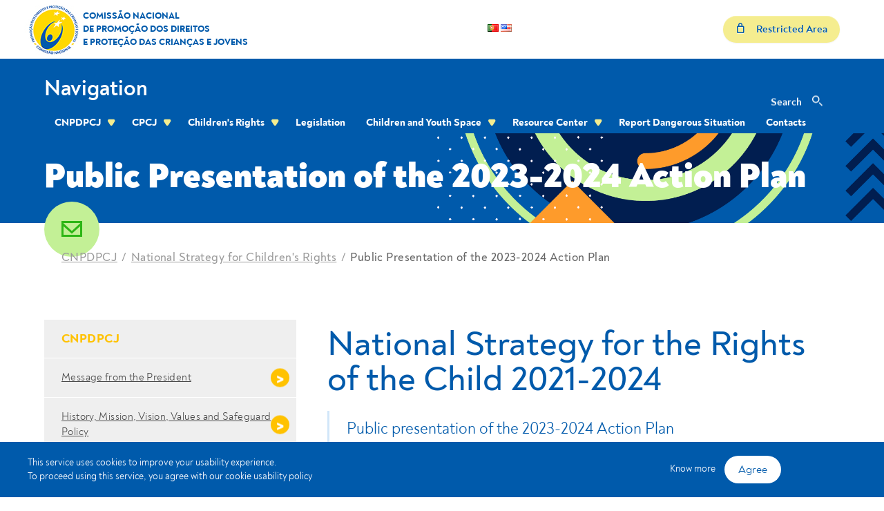

--- FILE ---
content_type: text/html; charset=UTF-8
request_url: https://www.cnpdpcj.gov.pt/apresentacao-publica-plano-de-acao-2023-2024
body_size: 9359
content:
<!DOCTYPE html> <html class="aui ltr fvr" dir="ltr" lang="en-US"> <head> <meta http-equiv="X-UA-Compatible" content="IE=edge"> <title>Public Presentation of the 2023-2024 Action Plan - Comissão Nacional de Promoção dos Direitos e Proteção das Crianças e Jovens</title> <meta name="description" content="Comiss&atilde;o Nacional de Promo&ccedil;&atilde;o dos Direitos e Prote&ccedil;&atilde;o das Crian&ccedil;as e Jovens"> <meta content="initial-scale=1.0, width=device-width" name="viewport" /> <!-- App name and color--> <meta name="theme-color" content="#C3F096"> <meta name="msapplication-navbutton-color" content="#C3F096"> <meta name="apple-mobile-web-app-capable" content="yes"> <meta name="apple-mobile-web-app-status-bar-style" content="black-translucent"> <meta name="application-name" content="CNPDCPJ"> <meta name="msapplication-TileColor" content="#C3F096"> <meta name="msapplication-TileImage" content="mstile-144x144.png"> <!-- Favicon --> <link rel="apple-touch-icon-precomposed" sizes="57x57" href="https://www.cnpdpcj.gov.pt/cpcj-theme/images/favicon/apple-touch-icon-57x57.png"> <link rel="apple-touch-icon-precomposed" sizes="114x114" href="https://www.cnpdpcj.gov.pt/cpcj-theme/images/favicon/apple-touch-icon-114x114.png"> <link rel="apple-touch-icon-precomposed" sizes="72x72" href="https://www.cnpdpcj.gov.pt/cpcj-theme/images/favicon/apple-touch-icon-72x72.png"> <link rel="apple-touch-icon-precomposed" sizes="144x144" href="https://www.cnpdpcj.gov.pt/cpcj-theme/images/favicon/apple-touch-icon-144x144.png"> <link rel="apple-touch-icon-precomposed" sizes="120x120" href="https://www.cnpdpcj.gov.pt/cpcj-theme/images/favicon/apple-touch-icon-120x120.png"> <link rel="apple-touch-icon-precomposed" sizes="152x152" href="https://www.cnpdpcj.gov.pt/cpcj-theme/images/favicon/apple-touch-icon-152x152.png"> <link rel="icon" type="image/png" href="https://www.cnpdpcj.gov.pt/cpcj-theme/images/favicon/favicon-32x32.png" sizes="32x32"> <link rel="icon" type="image/png" href="https://www.cnpdpcj.gov.pt/cpcj-theme/images/favicon/favicon-16x16.png" sizes="16x16"> <link rel="shortcut icon" href="https://www.cnpdpcj.gov.pt/cpcj-theme/images/favicon/favicon.ico"> <link rel="stylesheet" href="https://cdnjs.cloudflare.com/ajax/libs/font-awesome/6.4.0/css/all.min.css"> <!-- Link canonical - Change in production --> <link rel="canonical" href="/"> <!-- SEO Social - Change in production--> <meta property="og:type" content=""> <meta property="og:title" content=""> <meta property="og:description" content=""> <meta property="og:image" content=""> <meta property="og:url" content=""> <meta name="twitter:title" content=""> <meta name="twitter:description" content=""> <meta name="twitter:image" content=""> <meta name="twitter:card" content=""> <script type="text/javascript" src="https://www.cnpdpcj.gov.pt/cpcj-theme/js/jquery/jquery-3.4.1.min.js"></script> <script type="text/javascript" src="https://www.cnpdpcj.gov.pt/cpcj-theme/js/jquery/jquery-ui.min.js"></script> <script type="text/javascript" src="https://www.cnpdpcj.gov.pt/cpcj-theme/js/jquery/jquery.validate.min.js"></script> <meta content="text/html; charset=UTF-8" http-equiv="content-type" /> <link href="https://www.cnpdpcj.gov.pt/cpcj-theme/images/favicon.ico" rel="Shortcut Icon" /> <link href="https&#x3a;&#x2f;&#x2f;www&#x2e;cnpdpcj&#x2e;gov&#x2e;pt&#x2f;apresentacao-publica-plano-de-acao-2023-2024" rel="canonical" /> <link href="https&#x3a;&#x2f;&#x2f;www&#x2e;cnpdpcj&#x2e;gov&#x2e;pt&#x2f;apresentacao-publica-plano-de-acao-2023-2024" hreflang="x-default" rel="alternate" /> <link href="https&#x3a;&#x2f;&#x2f;www&#x2e;cnpdpcj&#x2e;gov&#x2e;pt&#x2f;apresentacao-publica-plano-de-acao-2023-2024" hreflang="pt-PT" rel="alternate" /> <link href="https&#x3a;&#x2f;&#x2f;www&#x2e;cnpdpcj&#x2e;gov&#x2e;pt&#x2f;en&#x2f;apresentacao-publica-plano-de-acao-2023-2024" hreflang="en-US" rel="alternate" /> <link class="lfr-css-file" href="https&#x3a;&#x2f;&#x2f;www&#x2e;cnpdpcj&#x2e;gov&#x2e;pt&#x2f;cpcj-theme&#x2f;css&#x2f;aui&#x2e;css&#x3f;browserId&#x3d;other&#x26;themeId&#x3d;cpcj_WAR_cpcjtheme&#x26;minifierType&#x3d;css&#x26;languageId&#x3d;en_US&#x26;b&#x3d;6202&#x26;t&#x3d;1766082603000" rel="stylesheet" type="text/css" /> <link href="&#x2f;html&#x2f;css&#x2f;main&#x2e;css&#x3f;browserId&#x3d;other&#x26;themeId&#x3d;cpcj_WAR_cpcjtheme&#x26;minifierType&#x3d;css&#x26;languageId&#x3d;en_US&#x26;b&#x3d;6202&#x26;t&#x3d;1630423672000" rel="stylesheet" type="text/css" /> <link href="https://www.cnpdpcj.gov.pt/html/portlet/journal_content/css/main.css?browserId=other&amp;themeId=cpcj_WAR_cpcjtheme&amp;minifierType=css&amp;languageId=en_US&amp;b=6202&amp;t=1766082368000" rel="stylesheet" type="text/css" /> <link href="https://www.cnpdpcj.gov.pt/notifications-portlet/notifications/css/main.css?browserId=other&amp;themeId=cpcj_WAR_cpcjtheme&amp;minifierType=css&amp;languageId=en_US&amp;b=6202&amp;t=1720543822000" rel="stylesheet" type="text/css" /> <link href="https://www.cnpdpcj.gov.pt/html/portlet/login/css/main.css?browserId=other&amp;themeId=cpcj_WAR_cpcjtheme&amp;minifierType=css&amp;languageId=en_US&amp;b=6202&amp;t=1766082368000" rel="stylesheet" type="text/css" /> <script type="text/javascript">var Liferay={Browser:{acceptsGzip:function(){return true},getMajorVersion:function(){return 131},getRevision:function(){return"537.36"},getVersion:function(){return"131.0"},isAir:function(){return false},isChrome:function(){return true},isFirefox:function(){return false},isGecko:function(){return true},isIe:function(){return false},isIphone:function(){return false},isLinux:function(){return false},isMac:function(){return true},isMobile:function(){return false},isMozilla:function(){return false},isOpera:function(){return false},isRtf:function(){return true},isSafari:function(){return true},isSun:function(){return false},isWap:function(){return false},isWapXhtml:function(){return false},isWebKit:function(){return true},isWindows:function(){return false},isWml:function(){return false}},Data:{NAV_SELECTOR:"#navigation",isCustomizationView:function(){return false},notices:[null]},ThemeDisplay:{getLayoutId:function(){return"167"},getLayoutURL:function(){return"https://www.cnpdpcj.gov.pt/apresentacao-publica-plano-de-acao-2023-2024"},getParentLayoutId:function(){return"146"},isPrivateLayout:function(){return"false"},isVirtualLayout:function(){return false},getBCP47LanguageId:function(){return"en-US"},getCDNBaseURL:function(){return"https://www.cnpdpcj.gov.pt"},getCDNDynamicResourcesHost:function(){return""},getCDNHost:function(){return""},getCompanyId:function(){return"10155"},getCompanyGroupId:function(){return"10195"},getDefaultLanguageId:function(){return"pt_PT"},getDoAsUserIdEncoded:function(){return""},getLanguageId:function(){return"en_US"},getParentGroupId:function(){return"10182"},getPathContext:function(){return""},getPathImage:function(){return"/image"},getPathJavaScript:function(){return"/html/js"},getPathMain:function(){return"/c"},getPathThemeImages:function(){return"https://www.cnpdpcj.gov.pt/cpcj-theme/images"},getPathThemeRoot:function(){return"/cpcj-theme"},getPlid:function(){return"111703"},getPortalURL:function(){return"https://www.cnpdpcj.gov.pt"},getPortletSetupShowBordersDefault:function(){return false},getScopeGroupId:function(){return"10182"},getScopeGroupIdOrLiveGroupId:function(){return"10182"},getSessionId:function(){return""},getSiteGroupId:function(){return"10182"},getURLControlPanel:function(){return"/group/control_panel?refererPlid=111703"},getURLHome:function(){return"https\x3a\x2f\x2fwww\x2ecnpdpcj\x2egov\x2ept\x2finicio"},getUserId:function(){return"10159"},getUserName:function(){return""},isAddSessionIdToURL:function(){return false},isFreeformLayout:function(){return false},isImpersonated:function(){return false},isSignedIn:function(){return false},isStateExclusive:function(){return false},isStateMaximized:function(){return false},isStatePopUp:function(){return false}},PropsValues:{NTLM_AUTH_ENABLED:false}};var themeDisplay=Liferay.ThemeDisplay;Liferay.AUI={getAvailableLangPath:function(){return"available_languages.jsp?browserId=other&themeId=cpcj_WAR_cpcjtheme&colorSchemeId=01&minifierType=js&languageId=en_US&b=6202&t=1766082233000"},getCombine:function(){return true},getComboPath:function(){return"/combo/?browserId=other&minifierType=&languageId=en_US&b=6202&t=1766082233000&"},getFilter:function(){return"min"},getJavaScriptRootPath:function(){return"/html/js"},getLangPath:function(){return"aui_lang.jsp?browserId=other&themeId=cpcj_WAR_cpcjtheme&colorSchemeId=01&minifierType=js&languageId=en_US&b=6202&t=1766082233000"}};Liferay.authToken="ttqfTwiT";Liferay.currentURL="\x2fapresentacao-publica-plano-de-acao-2023-2024";Liferay.currentURLEncoded="%2Fapresentacao-publica-plano-de-acao-2023-2024";</script> <script src="/html/js/barebone.jsp?browserId=other&amp;themeId=cpcj_WAR_cpcjtheme&amp;colorSchemeId=01&amp;minifierType=js&amp;minifierBundleId=javascript.barebone.files&amp;languageId=en_US&amp;b=6202&amp;t=1766082233000" type="text/javascript"></script> <script type="text/javascript">Liferay.Portlet.list=["56_INSTANCE_TwbT5b0bws2B","58","77_INSTANCE_sdgq","82"];</script> <script type="text/javascript">var _gaq=_gaq||[];_gaq.push(["_setAccount","G-SD08YZZ2TW"]);_gaq.push(["_trackPageview"]);(function(){var b=document.createElement("script");b.async=true;b.src=("https:"==document.location.protocol?"https://ssl":"http://www")+".google-analytics.com/ga.js";b.type="text/javascript";var a=document.getElementsByTagName("script")[0];a.parentNode.insertBefore(b,a)})();</script> <link class="lfr-css-file" href="https&#x3a;&#x2f;&#x2f;www&#x2e;cnpdpcj&#x2e;gov&#x2e;pt&#x2f;cpcj-theme&#x2f;css&#x2f;main&#x2e;css&#x3f;browserId&#x3d;other&#x26;themeId&#x3d;cpcj_WAR_cpcjtheme&#x26;minifierType&#x3d;css&#x26;languageId&#x3d;en_US&#x26;b&#x3d;6202&#x26;t&#x3d;1766082603000" rel="stylesheet" type="text/css" /> <style type="text/css"></style> <script async src='https://www.googletagmanager.com/gtag/js?id='></script> <script>window.dataLayer=window.dataLayer||[];function gtag(){window.dataLayer.push(arguments)}gtag("js",new Date());gtag("consent","default",{ad_storage:"denied",analytics_storage:"denied"});gtag("config","");</script> </head> <body class=" yui3-skin-sam controls-visible guest-site signed-out public-page site"> <a href="#content" id="skip-to-content" class="skip-content sr-only sr-only-focusable">Skip to Content</a> <div id="openglobal_privacy_widget" class="cookies"> <div class="inner_cookies"> <div class="span9"> This service uses cookies to improve your usability experience. <br/> To proceed using this service, you agree with our cookie usability policy </div> <div class="span3"> <a href="/politica-de-cookies" target="_blank">Know more</a> <button id="openglobal_privacy_accept" onclick="openglobal_privacy_accept();return false;">Agree</button> </div> </div> </div> <h1 class="sr-only">Public Presentation of the 2023-2024 Action Plan</h1> <div class="container-fluid no-padding" id="wrap"> <a class="login__link js-login-close is-signed-in-close" ><i class="icon-fvr-cross"><span class="sr-only">Close Login</span></i></a> <link href="/html/portlet/login/css/main.css?browserId=other&amp;themeId=cpcj_WAR_cpcjtheme&amp;minifierType=css&amp;languageId=en_US&amp;b=6202&amp;t=1766082368000" rel="stylesheet" type="text/css" /> <div class="portlet-boundary portlet-boundary_58_ portlet-static portlet-static-end portlet-borderless portlet-login " id="p_p_id_58_" > <span id="p_58"></span> <div class="portlet-borderless-container" style=""> <div class="portlet-body"> <form action="https://www.cnpdpcj.gov.pt:443/apresentacao-publica-plano-de-acao-2023-2024?p_p_id=58&amp;p_p_lifecycle=1&amp;p_p_state=normal&amp;p_p_mode=view&amp;_58_struts_action=%2Flogin%2Flogin" class="form sign-in-form js-login-form login " id="_58_fm" method="post" name="_58_fm" autocomplete="on" > <input name="_58_formDate" type="hidden" value="1769136159041" /> <input class="field"  id="_58_saveLastPath"    name="_58_saveLastPath"     type="hidden" value="false"   /> <input class="field"  id="_58_redirect"    name="_58_redirect"     type="hidden" value=""   /> <input class="field"  id="_58_doActionAfterLogin"    name="_58_doActionAfterLogin"     type="hidden" value="false"   /> <div class="login__text">Área restrita<span class="login__text--big">Login</span></div> <div class="login__wrap"> <div class="login__field"> <div class="control-group"> <input class="field clearable login__input js-label-active"  id="_58_login-user"    name="_58_login"     type="text" value=""   /> </div> <label class="login__label" for="_58_login-user">User</label> </div> <div class="login__field"> <div class="control-group"> <input class="field clearable login__input js-label-active"  id="_58_login-password"    name="_58_password"     type="password" value=""   /> </div> <label class="login__label" for="_58_login-password">Password</label> </div> <span id="_58_passwordCapsLockSpan" style="display: none;">Caps Lock is on.</span> <div class="login__msg-error"> </div> <div class="button-holder " > <button class="btn js-submit-login login__button btn btn--blue btn-primary" type='submit' title="Submeter Formulario" > OK </button> </div> </div> <a class="login__link js-login-close"><i class="icon-fvr-cross"><span class="sr-only">Fechar Login</span></i></a> </form> </div> </div> </div> <header class="header"> <div class="header__row"> <div class="header__login-area"><a class="header__logo" href="/" title="Go to homepage"> <figure class="header__logo-figure"><img class="header__logo-image" src="https://www.cnpdpcj.gov.pt/cpcj-theme/images/layout/logo.jpg" alt="Comiss&atilde;o Nacional de Promo&ccedil;&atilde;o dos Direitos e Prote&ccedil;&atilde;o das Crian&ccedil;as e Jovens" title="Comiss&atilde;o Nacional de Promo&ccedil;&atilde;o dos Direitos e Prote&ccedil;&atilde;o das Crian&ccedil;as e Jovens"> <figcaption class="header__logo-figcaption">Comiss&atilde;o Nacional<br> de Promo&ccedil;&atilde;o dos Direitos<br> e Prote&ccedil;&atilde;o das Crian&ccedil;as e Jovens</figcaption> </figure></a> <div class="custom-portlet-wrapper" style = "float:right"> <div class="portlet-boundary portlet-boundary_82_ portlet-static portlet-static-end portlet-borderless portlet-language " id="p_p_id_82_" > <span id="p_82"></span> <div class="portlet-borderless-container" style=""> <div class="portlet-body"> <span class="" onmouseover="Liferay.Portal.ToolTip.show(this, 'português\x20\x5bBeta\x5d')" > <a href="https&#x3a;&#x2f;&#x2f;www&#x2e;cnpdpcj&#x2e;gov&#x2e;pt&#x3a;443&#x2f;apresentacao-publica-plano-de-acao-2023-2024&#x3f;p_p_id&#x3d;82&#x26;p_p_lifecycle&#x3d;1&#x26;p_p_state&#x3d;normal&#x26;p_p_mode&#x3d;view&#x26;_82_struts_action&#x3d;&#x25;2Flanguage&#x25;2Fview&#x26;_82_redirect&#x3d;&#x25;2Fapresentacao-publica-plano-de-acao-2023-2024&#x26;_82_languageId&#x3d;pt_PT" target="_self" class=" taglib-icon" id="_82_rjus_null_null" lang="pt-PT" > <img id="rjus_null_null" src="https://www.cnpdpcj.gov.pt/cpcj-theme/images/language/pt_PT.png" alt="português [Beta]" title="português [Beta]" /> <span class="taglib-text hide-accessible">português [Beta]</span> </a> </span> <span class="" onmouseover="Liferay.Portal.ToolTip.show(this, 'English')" > <img id="ctvk_null_null" src="https://www.cnpdpcj.gov.pt/cpcj-theme/images/language/en_US.png" alt="English" title="English" /> <span class="taglib-text hide-accessible">English</span> </span> </div> </div> </div> </div> <button class="js-login-open header__login login-button btn btn--yellow" title="Open Login - Restricted Area"><i class="icon-fvr-lock login-button__icon"></i><span class="login-button__text">Restricted Area</span></button> </div> <div class="header__nav"> <nav class="nav menu" id="navigation" role="navigation"> <h2 class sr="sr-only">Navigation</h2> <div class="nav__toggle js-nav-toggle" tabindex="0"> <div class="nav__hamburger"><span>&nbsp;</span><span>&nbsp;</span><span>&nbsp;</span></div> <div class="nav__cross"><span>&nbsp;</span><span>&nbsp;</span></div> </div> <ul class="nav__list" aria-label="Site Pages" role="menubar"> <li class="menu__item" id="layout_2" role="presentation"> <a class="menu__item-link" href="https&#x3a;&#x2f;&#x2f;www&#x2e;cnpdpcj&#x2e;gov&#x2e;pt&#x2f;cnpdpcj" role="menuitem">CNPDPCJ</a> <ul class="menu__sublist"> <li class="menu__sublist-item"><a class="menu__sublist-link" href="https&#x3a;&#x2f;&#x2f;www&#x2e;cnpdpcj&#x2e;gov&#x2e;pt&#x2f;mensagem-da-presidente">Message from the President</a></li> <li class="menu__sublist-item"><a class="menu__sublist-link" href="https&#x3a;&#x2f;&#x2f;www&#x2e;cnpdpcj&#x2e;gov&#x2e;pt&#x2f;historia">History, Mission, Vision, Values ​​and Safeguard Policy</a></li> <li class="menu__sublist-item"><a class="menu__sublist-link" href="https&#x3a;&#x2f;&#x2f;www&#x2e;cnpdpcj&#x2e;gov&#x2e;pt&#x2f;composicao">Composition</a></li> <li class="menu__sublist-item"><a class="menu__sublist-link" href="https&#x3a;&#x2f;&#x2f;www&#x2e;cnpdpcj&#x2e;gov&#x2e;pt&#x2f;documentos-estrategicos">Strategic Documents</a></li> <li class="menu__sublist-item"><a class="menu__sublist-link" href="https&#x3a;&#x2f;&#x2f;www&#x2e;cnpdpcj&#x2e;gov&#x2e;pt&#x2f;recursos-humanos">Human Resources</a></li> <li class="menu__sublist-item"><a class="menu__sublist-link" href="https&#x3a;&#x2f;&#x2f;www&#x2e;cnpdpcj&#x2e;gov&#x2e;pt&#x2f;programas-e-projetos">Programs and Projects</a></li> <li class="menu__sublist-item"><a class="menu__sublist-link" href="https&#x3a;&#x2f;&#x2f;www&#x2e;cnpdpcj&#x2e;gov&#x2e;pt&#x2f;iniciativas">Initiatives</a></li> <li class="menu__sublist-item"><a class="menu__sublist-link" href="https&#x3a;&#x2f;&#x2f;www&#x2e;cnpdpcj&#x2e;gov&#x2e;pt&#x2f;estrategia-unica-dos-direitos-das-crianca">National Strategy for Children&#039;s Rights</a></li> <li class="menu__sublist-item"><a class="menu__sublist-link" href="https&#x3a;&#x2f;&#x2f;www&#x2e;cnpdpcj&#x2e;gov&#x2e;pt&#x2f;relacoes-internacionais">International Relations</a></li> <li class="menu__sublist-item"><a class="menu__sublist-link" href="https&#x3a;&#x2f;&#x2f;www&#x2e;cnpdpcj&#x2e;gov&#x2e;pt&#x2f;a-comissao-nacional-em-noticia">The National Commission in the News</a></li> </ul> </li> <li class="menu__item" id="layout_23" role="presentation"> <a class="menu__item-link" href="https&#x3a;&#x2f;&#x2f;www&#x2e;cnpdpcj&#x2e;gov&#x2e;pt&#x2f;cpcj" role="menuitem">CPCJ</a> <ul class="menu__sublist"> <li class="menu__sublist-item"><a class="menu__sublist-link" href="https&#x3a;&#x2f;&#x2f;www&#x2e;cnpdpcj&#x2e;gov&#x2e;pt&#x2f;o-que-sao">what are they</a></li> <li class="menu__sublist-item"><a class="menu__sublist-link" href="https&#x3a;&#x2f;&#x2f;www&#x2e;cnpdpcj&#x2e;gov&#x2e;pt&#x2f;pressupostos-de-atuacao">Operating Assumptions</a></li> <li class="menu__sublist-item"><a class="menu__sublist-link" href="https&#x3a;&#x2f;&#x2f;www&#x2e;cnpdpcj&#x2e;gov&#x2e;pt&#x2f;onde-estao">Where Are They</a></li> <li class="menu__sublist-item"><a class="menu__sublist-link" href="https&#x3a;&#x2f;&#x2f;www&#x2e;cnpdpcj&#x2e;gov&#x2e;pt&#x2f;como-funcionam">How they work</a></li> <li class="menu__sublist-item"><a class="menu__sublist-link" href="https&#x3a;&#x2f;&#x2f;www&#x2e;cnpdpcj&#x2e;gov&#x2e;pt&#x2f;relatorio-atividades">Activity Reports</a></li> <li class="menu__sublist-item"><a class="menu__sublist-link" href="https&#x3a;&#x2f;&#x2f;www&#x2e;cnpdpcj&#x2e;gov&#x2e;pt&#x2f;portarias-de-instalacao">Installation Ordinances</a></li> </ul> </li> <li class="menu__item" id="layout_30" role="presentation"> <a class="menu__item-link" href="https&#x3a;&#x2f;&#x2f;www&#x2e;cnpdpcj&#x2e;gov&#x2e;pt&#x2f;direito-das-criancas" role="menuitem">Children&#039;s Rights</a> <ul class="menu__sublist"> <li class="menu__sublist-item"><a class="menu__sublist-link" href="https&#x3a;&#x2f;&#x2f;www&#x2e;cnpdpcj&#x2e;gov&#x2e;pt&#x2f;trabalho-em-artes-e-espetaculos">Work in Arts and Entertainment</a></li> <li class="menu__sublist-item"><a class="menu__sublist-link" href="https&#x3a;&#x2f;&#x2f;www&#x2e;cnpdpcj&#x2e;gov&#x2e;pt&#x2f;transporte-de-criancas">Children&#039;s Transport</a></li> <li class="menu__sublist-item"><a class="menu__sublist-link" href="https&#x3a;&#x2f;&#x2f;www&#x2e;cnpdpcj&#x2e;gov&#x2e;pt&#x2f;participacao-de-criancas-e-jovens">Participation of Children and Youth</a></li> <li class="menu__sublist-item"><a class="menu__sublist-link" href="https&#x3a;&#x2f;&#x2f;www&#x2e;cnpdpcj&#x2e;gov&#x2e;pt&#x2f;apadrinhamento-civil">Civil Sponsorship</a></li> <li class="menu__sublist-item"><a class="menu__sublist-link" href="https&#x3a;&#x2f;&#x2f;www&#x2e;cnpdpcj&#x2e;gov&#x2e;pt&#x2f;acolhimento-residencial">Residential Care</a></li> <li class="menu__sublist-item"><a class="menu__sublist-link" href="https&#x3a;&#x2f;&#x2f;www&#x2e;cnpdpcj&#x2e;gov&#x2e;pt&#x2f;acolhimento-familiar">Foster Care</a></li> <li class="menu__sublist-item"><a class="menu__sublist-link" href="https&#x3a;&#x2f;&#x2f;www&#x2e;cnpdpcj&#x2e;gov&#x2e;pt&#x2f;comunicacao-social-principios-deontologicos">Social Communication - Deontological Principles</a></li> </ul> </li> <li class="menu__item" id="layout_60" role="presentation"> <a class="menu__item-link" href="https&#x3a;&#x2f;&#x2f;www&#x2e;cnpdpcj&#x2e;gov&#x2e;pt&#x2f;legislacao2" role="menuitem">Legislation</a> </li> <li class="menu__item" id="layout_37" role="presentation"> <a class="menu__item-link" href="https&#x3a;&#x2f;&#x2f;www&#x2e;cnpdpcj&#x2e;gov&#x2e;pt&#x2f;espaco-criancas-e-jovens" role="menuitem">Children and Youth Space</a> <ul class="menu__sublist"> <li class="menu__sublist-item"><a class="menu__sublist-link" href="https&#x3a;&#x2f;&#x2f;www&#x2e;cnpdpcj&#x2e;gov&#x2e;pt&#x2f;ate-aos-12-anos">Up to 12 years old</a></li> <li class="menu__sublist-item"><a class="menu__sublist-link" href="https&#x3a;&#x2f;&#x2f;www&#x2e;cnpdpcj&#x2e;gov&#x2e;pt&#x2f;-12-anos">+ 12 Years</a></li> <li class="menu__sublist-item"><a class="menu__sublist-link" href="https&#x3a;&#x2f;&#x2f;www&#x2e;cnpdpcj&#x2e;gov&#x2e;pt&#x2f;conselho-nacional-criancas-e-jovens">National Council for Children and Youth</a></li> </ul> </li> <li class="menu__item" id="layout_57" role="presentation"> <a class="menu__item-link" href="https&#x3a;&#x2f;&#x2f;www&#x2e;cnpdpcj&#x2e;gov&#x2e;pt&#x2f;centro-de-recursos" role="menuitem">Resource Center</a> <ul class="menu__sublist"> <li class="menu__sublist-item"><a class="menu__sublist-link" href="https&#x3a;&#x2f;&#x2f;www&#x2e;cnpdpcj&#x2e;gov&#x2e;pt&#x2f;publicacoes-cnpdpcj2">CNPDPCJ Publications</a></li> <li class="menu__sublist-item"><a class="menu__sublist-link" href="https&#x3a;&#x2f;&#x2f;www&#x2e;cnpdpcj&#x2e;gov&#x2e;pt&#x2f;parentalidade-positiva">Positive Parenting</a></li> <li class="menu__sublist-item"><a class="menu__sublist-link" href="https&#x3a;&#x2f;&#x2f;www&#x2e;cnpdpcj&#x2e;gov&#x2e;pt&#x2f;publicacoes-outras-entidades">Publications Other Entities</a></li> <li class="menu__sublist-item"><a class="menu__sublist-link" href="https&#x3a;&#x2f;&#x2f;www&#x2e;cnpdpcj&#x2e;gov&#x2e;pt&#x2f;outros-recursos">Other features</a></li> </ul> </li> <li class="menu__item" id="layout_36" role="presentation"> <a class="menu__item-link" href="https&#x3a;&#x2f;&#x2f;www&#x2e;cnpdpcj&#x2e;gov&#x2e;pt&#x2f;comunicar-situacao-de-perigo" role="menuitem">Report Dangerous Situation</a> </li> <li class="menu__item" id="layout_95" role="presentation"> <a class="menu__item-link" href="https&#x3a;&#x2f;&#x2f;www&#x2e;cnpdpcj&#x2e;gov&#x2e;pt&#x2f;contactos1" role="menuitem">Contacts</a> </li> </ul> </nav> <div class="portlet-boundary portlet-boundary_77_ portlet-static portlet-static-end portlet-borderless portlet-journal-content-search " id="p_p_id_77_INSTANCE_sdgq_" > <span id="p_77_INSTANCE_sdgq"></span> <div class="portlet-borderless-container" style=""> <div class="portlet-body"> <script type="text/javascript" >function submitFRM(a){console.log("called");if($(".search__row ").hasClass("open-search")&&$(".search__input").val()!=""){submitForm(a);return false}else{console.log("else");event.preventDefault();return false}};</script> <form class="js-form header__search search is-login searchFRM" method="post" autocomplete="off" novalidate="novalidate" action=" https://www.cnpdpcj.gov.pt:443/apresentacao-publica-plano-de-acao-2023-2024?p_p_auth=0FbsO8vC&amp;p_p_id=77&amp;p_p_lifecycle=0&amp;p_p_state=maximized&amp;p_p_mode=view&amp;_77_struts_action=%2Fjournal_content_search%2Fsearch&amp;_77_showListed=false&amp;_77_type=general" name="_77_fm" onSubmit="submitFRM(this);"> <div class="search__row"> <div class="control-group"> <input class="field search__input"  id="_77_keywords"    name="_77_keywords"   placeholder="Search..."  type="text" value=""   /> </div> <!-- <input class="search__input" type="search" placeholder="O que procura?" name="s" autocomplete="off" aria-label="O que procura?" tabindex="-1" title="O que procura?"> -->
                
                <div class="search__reset"> <a class="js-search-reset" href="javascript:;" title="Limpar pesquisa" tabindex="-1">Clear </a></div>
                <div class="search__close"><a class="js-search-close search__close-link icon-fvr-cross" href="javascript:;" title="Fechar pesquisa" tabindex="-1"></a></div>
                
                <button class="js-search-submit search__button" type="submit" title="O que procura?"><span class="search__text">Search</span><i class="icon-fvr-search search__button-icon"><span class="sr-only">Search</span></i></button>
              </div>
            </form>

</form>
	

					
				
			
		
	
	



	</div>

				</div>

				
			
		
	


	





		
	</div>





	 
		

			</div>
		  
        </div>
		<div class="header__locations">
          <div class="locations">
                        <button class="js-current-location-main-page locations__target" title="Use location"><i class="icon-fvr-target"><span class="sr-only">location</span></i><span class="locations__target-text">CPCJ of the residential area of the communication</span></button><a class="locations__link">
                        <div class="locations__text"></div></a>
          </div>
        </div>
      </header>
      <div class="wrap" id="content">

					









































































































																																																																																																																																																																																																																																																																																																																																																																																																																																																																																																																																																																																																																																																																																																																																																																																																																																																																																																																																																																																																																																																																																																																																																																																																																																																																																																																																																																																																																																																																																																																																																																																																																

		
<section class="hero">
	<h2 class="hero__text--big">Public Presentation of the 2023-2024 Action Plan</h2>
	<a class="cta" href="mailto:cnpdpcj.presidencia@cnpdpcj.pt"><i class="icon-fvr-mail"><span class="sr-only">email</span></i></a>
	<picture class="hero__picture">
<!-- 		<source media="(min-width:64em)" srcset="https://picsum.photos/770/585?random"> -->
<!-- 		<source media="(min-width:48em)" srcset="https://picsum.photos/770/585?random"> -->
<!-- 		<source media="(min-width:20em)" srcset="https://picsum.photos/770/585?random"> -->
		<img class="hero__image img-full" src="/image/layout_icon?img_id=20104"  alt="CNPDPCJ" title="CNPDPCJ" data-object-fit="cover">
	</picture>
</section>
<section class="breadcrumbs">
	<h2 class="sr-only">Breadcrumbs</h2><a class="breadcrumbs__mobile" href="/"><i class="icon-fvr-arrow-small"><span class="sr-only">voltar</span></i></a>
	
	
	


























































	

























































<ul aria-label="Breadcrumb" class="breadcrumbs__list">
	<li class="breadcrumbs__item first breadcrumb-truncate"><a href="https://www.cnpdpcj.gov.pt/cnpdpcj" >CNPDPCJ</a></li><li class="breadcrumbs__item current-parent breadcrumb-truncate"><a href="https://www.cnpdpcj.gov.pt/estrategia-unica-dos-direitos-das-crianca" >National Strategy for Children&#039;s Rights</a></li><li class="breadcrumbs__item active last breadcrumb-truncate"><a href="https://www.cnpdpcj.gov.pt/apresentacao-publica-plano-de-acao-2023-2024" >Public Presentation of the 2023-2024 Action Plan</a></li>
</ul>

</section>
<section class="contentwithmenuleft flex-container" id="main-content">
	<h2 class="sr-only">- Conteudo Principal</h2>
	<aside class="aside">
	    <input type="checkbox" id="btnControl" style="display: none"/> <label for="btnControl" style="margin: 0;"> <h2 class="aside__text--big">CNPDPCJ</h2> </label> <ul class="aside__list"> <li class="aside__item"> <a class="aside__link" href="./mensagem-da-presidente" title="navegação lateral - Message from the President"> <span class="aside__text">Message from the President</span> </a> </li> <li class="aside__item"> <a class="aside__link" href="./historia" title="navegação lateral - History, Mission, Vision, Values ​​and Safeguard Policy"> <span class="aside__text">History, Mission, Vision, Values ​​and Safeguard Policy</span> </a> </li> <li class="aside__item"> <a class="aside__link" href="./composicao" title="navegação lateral - Composition"> <span class="aside__text">Composition</span> </a> </li> <li class="aside__item"> <a class="aside__link" href="./documentos-estrategicos" title="navegação lateral - Strategic Documents"> <span class="aside__text">Strategic Documents</span> </a> </li> <li class="aside__item has-children"> <a class="aside__link" href="./recursos-humanos" title="navegação lateral - Human Resources"> <span class="aside__text">Human Resources</span> </a> <ul class="aside__sublist"> <li class="aside__sublist-item"> <a class="aside__sublink" href="./recrutamento" title="navegação lateral - Recruitment"> <span class="aside__text">Recruitment</span> </a> </li> </ul> </li> <li class="aside__item has-children"> <a class="aside__link" href="./programas-e-projetos" title="navegação lateral - Programs and Projects"> <span class="aside__text">Programs and Projects</span> </a> <ul class="aside__sublist"> <li class="aside__sublist-item has-children"> <a class="aside__sublink" href="./programas-co-financiados" title="navegação lateral - Co-Funded Programs"> <span class="aside__text">Co-Funded Programs</span> </a> </li> <li class="aside__sublist-item has-children"> <a class="aside__sublink" href="./outros-programas" title="navegação lateral - Other Programs"> <span class="aside__text">Other Programs</span> </a> </li> </ul> </li> <li class="aside__item has-children"> <a class="aside__link" href="./iniciativas" title="navegação lateral - Initiatives"> <span class="aside__text">Initiatives</span> </a> <ul class="aside__sublist"> <li class="aside__sublist-item"> <a class="aside__sublink" href="./campanha-proteger-criancas-compete-a-tod-s" title="navegação lateral - Protecting Children is Everyone's Business Campaign"> <span class="aside__text">Protecting Children is Everyone's Business Campaign</span> </a> </li> <li class="aside__sublist-item has-children"> <a class="aside__sublink" href="./aniversario-da-convencao" title="navegação lateral - Anniversary of the Convention on the Rights of the Child"> <span class="aside__text">Anniversary of the Convention on the Rights of the Child</span> </a> </li> <li class="aside__sublist-item has-children"> <a class="aside__sublink" href="./dia-europeu-da-protecao-das-criancas-contra-a-exploracao-sexual-e-o-abuso-sexual" title="navegação lateral - Day for the Protection of Children against Sexual Exploitation and Sexual Abuse"> <span class="aside__text">Day for the Protection of Children against Sexual Exploitation and Sexual Abuse</span> </a> </li> <li class="aside__sublist-item"> <a class="aside__sublink" href="./mes-da-prevencao-dos-maus-tratos-na-infancia" title="navegação lateral - Child Abuse Prevention Month"> <span class="aside__text">Child Abuse Prevention Month</span> </a> </li> <li class="aside__sublist-item"> <a class="aside__sublink" href="./premio-de-jornalismo" title="navegação lateral - Journalism Award"> <span class="aside__text">Journalism Award</span> </a> </li> <li class="aside__sublist-item"> <a class="aside__sublink" href="./nao-se-aceita-ponto-" title="navegação lateral - It is not accepted, period!"> <span class="aside__text">It is not accepted, period!</span> </a> </li> </ul> </li> <li class="aside__item has-children"> <a class="aside__link" href="./estrategia-unica-dos-direitos-das-crianca" title="navegação lateral - National Strategy for Children's Rights"> <span class="aside__text">National Strategy for Children's Rights</span> </a> <ul class="aside__sublist"> </ul> </li> <li class="aside__item has-children"> <a class="aside__link" href="./relacoes-internacionais" title="navegação lateral - International Relations"> <span class="aside__text">International Relations</span> </a> <ul class="aside__sublist"> <li class="aside__sublist-item has-children"> <a class="aside__sublink" href="./cnpdpcj-na-area-internacional" title="navegação lateral - CNPDPCJ in the international area"> <span class="aside__text">CNPDPCJ in the international area</span> </a> </li> <li class="aside__sublist-item has-children"> <a class="aside__sublink" href="./infancia-e-juventude-na-area-internacional" title="navegação lateral - Childhood and youth in the international arena"> <span class="aside__text">Childhood and youth in the international arena</span> </a> </li> <li class="aside__sublist-item"> <a class="aside__sublink" href="./about-us" title="navegação lateral - About us"> <span class="aside__text">About us</span> </a> </li> <li class="aside__sublist-item has-children"> <a class="aside__sublink" href="./international-relations" title="navegação lateral - International Relations"> <span class="aside__text">International Relations</span> </a> </li> <li class="aside__sublist-item has-children"> <a class="aside__sublink" href="./national-projects-and-initiatives" title="navegação lateral - National Projects and Initiatives"> <span class="aside__text">National Projects and Initiatives</span> </a> </li> <li class="aside__sublist-item"> <a class="aside__sublink" href="./contact-us" title="navegação lateral - Contact us"> <span class="aside__text">Contact us</span> </a> </li> </ul> </li> <li class="aside__item"> <a class="aside__link" href="./a-comissao-nacional-em-noticia" title="navegação lateral - The National Commission in the News"> <span class="aside__text">The National Commission in the News</span> </a> </li> </ul> </aside> <section class="has-aside"> <div class="aui-w70 portlet-column portlet-column-only" id="column-1"> <div class="portlet-dropzone portlet-column-content portlet-column-content-only" id="layout-column_column-1"> <div class="portlet-boundary portlet-boundary_56_ portlet-static portlet-static-end portlet-borderless portlet-journal-content " id="p_p_id_56_INSTANCE_TwbT5b0bws2B_" > <span id="p_56_INSTANCE_TwbT5b0bws2B"></span> <div class="portlet-borderless-container" style=""> <div class="portlet-body"> <div class="journal-content-article"> <h2 class="content__text">National Strategy for the Rights of the Child 2021-2024</h2> <h3 class="content__lead">Public presentation of the 2023-2024 Action Plan</h3> <div class="content"> <strong><a href="https://www.cnpdpcj.gov.pt/documents/10182/111710/Apresenta%C3%A7%C3%A3o+P%C3%BAblica+Plano+de+A%C3%A7%C3%A3o+2023-2024/55f9b207-2aaf-45b6-8844-8d793240a4d6" target="_blank">Action Plan 2023-2024</a></strong> <br /><br /> </div> </div> <div class="entry-links"> </div> </div> </div> </div> </div> </div> </section> </section> <div class="aui-w70 portlet-column portlet-column-only" id="column-2" style="width: 100%;"> <div class="portlet-dropzone empty portlet-column-content portlet-column-content-last" id="layout-column_column-2"></div> </div> <form action="#" id="hrefFm" method="post" name="hrefFm"> <span></span> </form> </div> <div class="area-info"> <div class="info" role="status" aria-live="polite"> <p>This page has been translated automatically using a translation tool.</p> </div> </div> <footer class="footer"> <div class="footer__links"> <ul class="footer__list"> <li class="footer__list-item"> <a class="footer__link" href="/mapa-do-site">Site Map</a> </li> <li class="footer__list-item"> <a class="footer__link" href="/politica-de-privacidade">Privacy Policy</a> </li> <li class="footer__list-item"> <a class="footer__link" href="/formulario-contacto">Contact Form</a> </li> <li class="footer__list-item"> <a class="footer__link" href="/faq1">FAQ</a> </li> <li class="footer__list-item"> <a class="footer__link" href="/acessibilidade">Accessibility</a> </li> </ul> </div> <div class="footer__info"> <div class="footer__social"> <ul class="footer__list"> <li class="footer__list-item"><a class="footer__link" href="https://www.facebook.com/CNPDPCJ/" title="facebook"><i class="icon-fvr-social-facebook"></i></a></li> <li class="footer__list-item"><a class="footer__link" href="https://www.instagram.com/cnpdpcj/" title="instagram"><i class="icon-fvr-social-instagram"></i></a></li> <li class="footer__list-item"><a class="footer__link" href="https://www.youtube.com/channel/UCOeBVyC2BnfNHqGtGNtGZdg" title="youtube"><i class="icon-ss-youtube"></i></a></li> </ul> </div> <div class="footer__copy">Copyright © 2020 CNPDPCJ</div> </div> </footer> </div> <input type="hidden" id="themeDisplayGroupId" name="themeDisplayGroupId" value="10182"/> <input type="hidden" id="themeDisplayLanguageId" name="themeDisplayLanguageId" value="en_US"/> <script src="https://www.cnpdpcj.gov.pt/notifications-portlet/notifications/js/main.js?browserId=other&amp;minifierType=js&amp;languageId=en_US&amp;b=6202&amp;t=1720543822000" type="text/javascript"></script> <script type="text/javascript">Liferay.Util.addInputFocus();</script> <script type="text/javascript">Liferay.Portlet.onLoad({canEditTitle:false,columnPos:0,isStatic:"end",namespacedId:"p_p_id_56_INSTANCE_TwbT5b0bws2B_",portletId:"56_INSTANCE_TwbT5b0bws2B",refreshURL:"\x2fc\x2fportal\x2frender_portlet\x3fp_l_id\x3d111703\x26p_p_id\x3d56_INSTANCE_TwbT5b0bws2B\x26p_p_lifecycle\x3d0\x26p_t_lifecycle\x3d0\x26p_p_state\x3dnormal\x26p_p_mode\x3dview\x26p_p_col_id\x3dcolumn-1\x26p_p_col_pos\x3d0\x26p_p_col_count\x3d1\x26p_p_isolated\x3d1\x26currentURL\x3d\x252Fapresentacao-publica-plano-de-acao-2023-2024"});Liferay.Portlet.onLoad({canEditTitle:false,columnPos:0,isStatic:"end",namespacedId:"p_p_id_58_",portletId:"58",refreshURL:"\x2fc\x2fportal\x2frender_portlet\x3fp_l_id\x3d111703\x26p_p_id\x3d58\x26p_p_lifecycle\x3d0\x26p_t_lifecycle\x3d0\x26p_p_state\x3dnormal\x26p_p_mode\x3dview\x26p_p_col_id\x3dnull\x26p_p_col_pos\x3dnull\x26p_p_col_count\x3dnull\x26p_p_static\x3d1\x26p_p_isolated\x3d1\x26currentURL\x3d\x252Fapresentacao-publica-plano-de-acao-2023-2024"});Liferay.Portlet.onLoad({canEditTitle:false,columnPos:0,isStatic:"end",namespacedId:"p_p_id_77_INSTANCE_sdgq_",portletId:"77_INSTANCE_sdgq",refreshURL:"\x2fc\x2fportal\x2frender_portlet\x3fp_l_id\x3d111703\x26p_p_id\x3d77_INSTANCE_sdgq\x26p_p_lifecycle\x3d0\x26p_t_lifecycle\x3d0\x26p_p_state\x3dnormal\x26p_p_mode\x3dview\x26p_p_col_id\x3dnull\x26p_p_col_pos\x3dnull\x26p_p_col_count\x3dnull\x26p_p_static\x3d1\x26p_p_isolated\x3d1\x26currentURL\x3d\x252Fapresentacao-publica-plano-de-acao-2023-2024"});Liferay.Portlet.onLoad({canEditTitle:false,columnPos:0,isStatic:"end",namespacedId:"p_p_id_82_",portletId:"82",refreshURL:"\x2fc\x2fportal\x2frender_portlet\x3fp_l_id\x3d111703\x26p_p_id\x3d82\x26p_p_lifecycle\x3d0\x26p_t_lifecycle\x3d0\x26p_p_state\x3dnormal\x26p_p_mode\x3dview\x26p_p_col_id\x3dnull\x26p_p_col_pos\x3dnull\x26p_p_col_count\x3dnull\x26p_p_static\x3d1\x26p_p_isolated\x3d1\x26currentURL\x3d\x252Fapresentacao-publica-plano-de-acao-2023-2024"});AUI().use("aui-base","liferay-form","liferay-icon","liferay-menu","liferay-notice","liferay-poller","liferay-session",function(a){(function(){Liferay.Form.register({id:"_58_fm",fieldRules:[]})})();(function(){var b=a.one("#_58_password");if(b){b.on("keypress",function(c){Liferay.Util.showCapsLock(c,"_58_passwordCapsLockSpan")})}})();(function(){Liferay.Util.addInputType();Liferay.Portlet.ready(function(b,c){Liferay.Util.addInputType(c)});if(a.UA.mobile){Liferay.Util.addInputCancel()}})();(function(){new Liferay.Menu();var b=Liferay.Data.notices;for(var c=1;c<b.length;c++){new Liferay.Notice(b[c])}})();(function(){Liferay.Session=new Liferay.SessionBase({autoExtend:true,sessionLength:30,redirectOnExpire:false,redirectUrl:"https\x3a\x2f\x2fwww\x2ecnpdpcj\x2egov\x2ept\x2finicio",warningLength:2})})();(function(){Liferay.Icon.register({forcePost:true,id:"_82_rjus_null_null",useDialog:false})})()});</script> <script src="https://www.cnpdpcj.gov.pt/cpcj-theme/js/main.js?browserId=other&amp;minifierType=js&amp;languageId=en_US&amp;b=6202&amp;t=1766082603000" type="text/javascript"></script> <script type="text/javascript">var langs=document.getElementsByClassName("taglib-language-option");for(var i=0;i<langs.length;i++){if(langs[i].innerHTML==" português [Beta] "){langs[i].innerHTML="Português"}}$(document).ready(function(){if(($("aside.aside").height()+650)<1500){$("body").attr("style",("min-height: 1500px"))}else{$("body").attr("style",("min-height:"+($("aside.aside").height()+650)+"px"))}$(".footer__copy").html('<a href="http://www.seg-social.pt/ii-ip-instituto-de-informatica-ip">&copy; Instituto de Informática, I.P.</a>')});jQuery.loadScript=function(a,b){jQuery.ajax({url:a,dataType:"script",success:b,async:true})};$.loadScript("https://www.googletagmanager.com/gtag/js?id=G-SD08YZZ2TW",function(){window.dataLayer=window.dataLayer||[];function a(){dataLayer.push(arguments)}a("js",new Date());a("config","G-SD08YZZ2TW")});</script> <script src="//www.google.com/recaptcha/api.js?hl=pt-PT"></script> <script src="//maps.googleapis.com/maps/api/js?key=AIzaSyBKC9X5Wap-vNeZCEhquTxn_dQz_UIz5g4&amp;libraries=geometry"></script> <script type="text/javascript" src="https://www.cnpdpcj.gov.pt/cpcj-theme/js/vendor.js?t=1766082340699"></script> <script type="text/javascript" src="https://www.cnpdpcj.gov.pt/cpcj-theme/js/app.js?t=1766082340699"></script> <script type="text/javascript" src="https://www.cnpdpcj.gov.pt/cpcj-theme/js/cpcj.js?t=1766082340699"></script> <script>var openglobal_privacy_timeout=0;var openglobal_privacy_functions=[];var openglobal_privacy_widget=document.getElementById("openglobal_privacy_widget");var results=document.cookie.match("(^|;) ?openglobal_privacy_widget=([^;]*)(;|$)");if(results){if(1==unescape(results[2])){openglobal_privacy_accept()}}else{window.onload=function(){for(var a=0;a<document.links.length;a++){var b=document.links[a].getAttribute("href");if("privacy"!=document.links[a].getAttribute("rel")&&(!/^[\w]+:/.test(b)||(new RegExp("^[\\w]+://[\\w\\d\\-\\.]*"+window.location.host)).test(b))){var c=document.links[a].onclick}}}}var openglobal_privacy_timer;if(openglobal_privacy_timeout>0){openglobal_privacy_timer=setTimeout("openglobal_privacy_tick()",1000)}else{var openglobal_privacy_wait=document.getElementById("openglobal_privacy_wait");if(null!=openglobal_privacy_wait){openglobal_privacy_wait.parentNode.removeChild(openglobal_privacy_wait)}}function openglobal_privacy_tick(){if(0>=--openglobal_privacy_timeout){openglobal_privacy_accept();return}var a=document.getElementById("openglobal_privacy_accept");if(null!=a){a.innerHTML="Yes ("+openglobal_privacy_timeout+")";openglobal_privacy_timer=setTimeout("openglobal_privacy_tick()",1000)}}function openglobal_privacy_accept(){clearTimeout(openglobal_privacy_timer);document.cookie="openglobal_privacy_widget=1; path=/; expires=Mon, 18 Jan 2038 03:14:00 GMT";openglobal_privacy_widget.parentNode.removeChild(openglobal_privacy_widget);for(var a=0;a<openglobal_privacy_functions.length;a++){openglobal_privacy_functions[a]()}}$("#openglobal_privacy_accept").click(function(){gtag("consent","update",{ad_storage:"granted",analytics_storage:"granted"})});</script> </body> </html> 

--- FILE ---
content_type: text/plain; charset=UTF-8
request_url: https://www.cnpdpcj.gov.pt/language/en_US/please-fix-this-field/?p_auth=ttqfTwiT
body_size: 37
content:
Please fix this field.

--- FILE ---
content_type: text/plain; charset=UTF-8
request_url: https://www.cnpdpcj.gov.pt/language/en_US/please-enter-only-alphanumeric-characters/?p_auth=ttqfTwiT
body_size: 50
content:
Please enter only alphanumeric characters.

--- FILE ---
content_type: text/plain; charset=UTF-8
request_url: https://www.cnpdpcj.gov.pt/language/en_US/please-enter-only-digits/?p_auth=ttqfTwiT
body_size: 44
content:
Please enter only digits.

--- FILE ---
content_type: text/plain; charset=UTF-8
request_url: https://www.cnpdpcj.gov.pt/language/en_US/please-enter-no-more-than-x-characters/?p_auth=ttqfTwiT
body_size: 51
content:
Please enter no more than {0} characters.

--- FILE ---
content_type: text/javascript
request_url: https://www.cnpdpcj.gov.pt/cpcj-theme/js/cpcj.js?t=1766082340699
body_size: 1819
content:
$( document ).ready(function() {
	$('.is-signed-in-close').hide();
	$('.sign-in-form').prev('.alert-error').hide();
	$('.dockbar-messages').hide();
	$('.portlet-login').hide();
	
	$('.control-group .login__input')
		.on('focus', function() {
			$(this).parent().next('.login__label').addClass('login__label__transform');
		})
		.on('focusin', function() {
			$(this).parent().next('.login__label').addClass('login__label__transform');
		})
		.on('blur', function (){
			if($(this).val() == '') {
				$(this).parent().next('.login__label').removeClass('login__label__transform');
			}
		})
		.on('input propertychange', function() {
			if($(this).val() == '') {
				$(this).parent().next('.login__label').removeClass('login__label__transform');
			} else {
				$(this).parent().next('.login__label').addClass('login__label__transform');
			}
		});
	
	function isLoginClosed(state) {
		if (typeof(Storage) === "undefined") { return false; }
		
		if(sessionStorage.getItem("isLoginClosed") === null) {
			sessionStorage.setItem("isLoginClosed", 'false');
		}
		if(typeof(state) === 'undefined') {
			return sessionStorage.getItem("isLoginClosed");
		}
		sessionStorage.setItem("isLoginClosed", state);
	}
	
	$('.is-signed-in-close').on('click', function(e){
		e.preventDefault();
		$('.after-login-container').removeClass('open-login');
		$('.after-login-container').animate({'margin-top': -200}, 500);
		isLoginClosed('true');
	});
	
	$('.js-login-open').on('click', function(){
		if(!$('.signed-in').length) { return; }
		
		$('.after-login-container').addClass('open-login');
		$('.after-login-container').animate({'margin-top': 0}, 500);
		isLoginClosed('false');
	});
	
	(function(){
		if($('.signed-in').length) {
			var parent = $('.dockbar-messages').parent();
			$(parent).addClass('js-login-form login after-login-container open-login');

			var dockbar = $(parent).children('.navbar:first');
			$(dockbar).css('width', '90%');
			
			$(dockbar).find('.navbar-inner').addClass('after_login_fix');
			
			$(dockbar).find('.container').css('background-color', '#005aab;');
			$('.is-signed-in-close').prependTo('.after-login-container');
			$('.is-signed-in-close').show();

			if(isLoginClosed()==='true') {
				$('.after-login-container').removeClass('open-login');
				$('.after-login-container').animate({'margin-top': -200 }, 1);
			}
			else {
				$('.after-login-container').addClass('open-login');
				$('.after-login-container').animate({'margin-top': 0 }, 1);
			}
		}
		else {
			isLoginClosed('false');
		}
		
		var total = $('.control-group .login__input').length;
		for(var i = 0; i < total; i++) {
			var input = $('.control-group .login__input')[i];
			if($(input).val() != '') {
				$(input).focus(); // IE hack
				$(input).focus();
			}
		}

		if(!$('.js-login-form').closest('.header').length) {
			$('.js-login-form').prependTo('#wrap');
			if($('.sign-in-form .alert-error').length) {
				$('.js-login-form').css('margin-top', '0px');
				$('.login__msg-error').show();
			}
		}
	})();
	
	(function() {
	    if($('.aside').length) {
	    	var options = $('.aside').find('.active');
	    	if(options.length) {
	    		var totalOptions = options.length;
	    		for(i = 0; i < totalOptions; i++) {
		    		var selected = $(options[i]);
		    		if(selected.hasClass('has-children') && selected.find('ul').length) {
		    			$(selected.find('ul').first()).css('display', 'block');
		    			$(selected).addClass('is-open');
		    		}

		    		var parents = selected.parents('.has-children');
    				if(parents.length) {
    					var totalParents = parents.length;
    					for(j = 0; j < totalParents; j++) {
    						if($(parents[j]).find('ul').length) {
    							var parent = $(parents[j]);
    							if(parent.find('ul').length) {
    								$(parent.find('ul').first()).css('display', 'block');
    								$(parent).addClass('is-open').addClass('active');
    							}
    						}
    					}
    				}
	    		}
	    	}
	    }
	})();
	
	/* fix ie */
	$('.after_login_fix .container').css('background-color', 'inherit');
	
	/* geolocalization */
	$('.js-current-location-main-page').on('click', function(e) {
		e.preventDefault();

		if (navigator.geolocation) {
			navigator.geolocation.getCurrentPosition(function (position) {
				var currentLocation = "https://eu1.locationiq.com/v1/reverse.php?key=d1da7e4f0d4931&lat=".concat(position.coords.latitude, "&lon=").concat(position.coords.longitude, "&format=json&accept-language=pt&normalizecity=1");

				axios.get(currentLocation).then(function (response) {
				      var addressType = response.data.address,
				          place = addressType.city_district ? addressType.city_district : addressType.locality ? addressType.locality : addressType.town ? addressType.town : addressType.borough ? addressType.borough : addressType.municipality ? addressType.municipality : addressType.village ? addressType.village : addressType.hamlet ? addressType.hamlet : addressType.quarter ? addressType.quarter : addressType.neighbourhood ? addressType.neighbourhood : '';

				      var distrito = addressType.state ? addressType.state : '';
				      var local1 = addressType.city ? addressType.city : '';
				      var local2 = addressType.neighbourhood ? addressType.neighbourhood : '';
						
				      var themeDisplayGroupId = $('#themeDisplayGroupId').val()
				      var themeDisplayLanguageId = $('#themeDisplayLanguageId').val();
						
				      $.ajax({
				    	  url: '/externalService?groupId='+themeDisplayGroupId+'&languageId='+themeDisplayLanguageId+'&distrito='+distrito+'&local1='+local1+'&local2='+local2,
				    	  type: 'POST',
				    	  dataType : "json",
				    	  success : function(data) {
				    		  if(data) {
				    			  var showNearestLocation = $('.locations__text');
				    			  var showNearestLocationLink = $('.locations__link');
				    			  var showNearestLocationIcon = $('.locations__icon');
				    			  var mailtoCta = $('.cta');
									
				    			  showNearestLocation.html("<i class=\"icon-fvr-phone\"></i> <span>".concat(data.name, " ").concat(data.phone, "</span>"));
				    			  mailtoCta.attr('href', "mailto:".concat(data.mail)).attr('title', data.name);
				    			  showNearestLocationLink.attr('href', "tel:".concat(data.phone)).attr('title', data.name);
				    		  }
				    	  },
						  error: function (request, error) {
							  console.log('Error occurred: ' + error);
						  }
				      });
				});
				//callback error
			}, function (error) {
				alert(error);
			});
		} else alert('O seu navegador não suporta geolocalização');
	});
});

--- FILE ---
content_type: text/plain; charset=UTF-8
request_url: https://www.cnpdpcj.gov.pt/language/en_US/please-enter-the-same-value-again/?p_auth=ttqfTwiT
body_size: 44
content:
Please enter the same value again.

--- FILE ---
content_type: text/plain; charset=UTF-8
request_url: https://www.cnpdpcj.gov.pt/language/en_US/please-enter-only-alpha-characters/?p_auth=ttqfTwiT
body_size: 41
content:
Please enter only alpha characters.

--- FILE ---
content_type: text/plain; charset=UTF-8
request_url: https://www.cnpdpcj.gov.pt/language/en_US/please-enter-a-valid-email-address/?p_auth=ttqfTwiT
body_size: 43
content:
Please enter a valid email address.

--- FILE ---
content_type: text/plain; charset=UTF-8
request_url: https://www.cnpdpcj.gov.pt/language/en_US/please-enter-a-value-between-x-and-x/?p_auth=ttqfTwiT
body_size: 50
content:
Please enter a value between {0} and {1}.

--- FILE ---
content_type: text/plain; charset=UTF-8
request_url: https://www.cnpdpcj.gov.pt/language/en_US/please-enter-a-value-less-than-or-equal-to-x/?p_auth=ttqfTwiT
body_size: 52
content:
Please enter a value less than or equal to {0}.

--- FILE ---
content_type: text/plain; charset=UTF-8
request_url: https://www.cnpdpcj.gov.pt/language/en_US/please-enter-a-value-greater-than-or-equal-to-x/?p_auth=ttqfTwiT
body_size: 53
content:
Please enter a value greater than or equal to {0}.

--- FILE ---
content_type: text/javascript
request_url: https://www.cnpdpcj.gov.pt/cpcj-theme/js/app.js?t=1766082340699
body_size: 10894
content:
//FIX must be 100% Vanilla JS (ES5) to check older IE versions <9
var detectIE = {
  el: {
    body: document.querySelector('body')
  },
  vars: {
    msie: window.navigator.userAgent.indexOf('MSIE'),
    //IE6-10
    trident: window.navigator.userAgent.indexOf('Trident/') //IE11

  },
  events: function events() {
    var oldBrowserBody = this.el.body; //FIX IE8 classname += '' instead add() for IE9 lower

    this.vars.msie > 0 ? (oldBrowserBody.className += 'old-browser', oldBrowserBody.insertAdjacentHTML('afterbegin', '<span class="old-browser__message">Navegador não suportado. Clique&nbsp;<a target="_blank" href="http://outdatedbrowser.com/pt">aqui</a>&nbsp;para actualizar</span>')) : '';
    this.vars.trident > 0 ? $(this.el.body).addClass('is-ie') : '';
  },
  init: function init() {
    this.events();
  }
};
detectIE.init();
var hoverToTouch = {
  el: {
    body: $('body')
  },
  init: function init() {
    this.el.body.on('touchstart', function () {});
  }
};
hoverToTouch.init();
var objectFit = {
  events: function events() {
    if ('objectFit' in document.documentElement.style === false) {
      document.addEventListener('DOMContentLoaded', function () {
        Array.prototype.forEach.call(document.querySelectorAll('img[data-object-fit]'), function (image) {
          (image.runtimeStyle || image.style).background = "url(\"".concat(image.src, "\") no-repeat 50%/").concat(image.currentStyle ? image.currentStyle['object-fit'] : image.getAttribute('data-object-fit'));
          image.src = "data:image/svg+xml,%3Csvg xmlns='http://www.w3.org/2000/svg' width='".concat(image.width, "' height='").concat(image.height, "'%3E%3C/svg%3E");
        });
      });
    }
  },
  init: function init() {
    this.events();
  }
};
objectFit.init();
var accessibility = {
  el: {
    doc: $(document),
    html: $('html')
  },
  events: function events() {
    var _this = this;

    this.el.doc.on('keydown', function (e) {
      return e.key === 'Tab' ? _this.el.html.addClass('accessibility') : '';
    }).on('click', function () {
      return _this.el.html.removeClass('accessibility');
    });
  },
  init: function init() {
    this.events();
  }
};
accessibility.init();
var url = {
  el: {
    doc: $(document),
    linkToNewTab: $('a[target="_blank"]')
  },
  events: function events(url) {
    var newTab = window.open();
    newTab.opener = null;
    newTab.location = url;
  },
  init: function init() {
    var _this = this;

    this.el.linkToNewTab.length ? this.el.linkToNewTab.attr('rel', 'noopener noreferrer') : '';
    this.el.doc.on('click', 'a[target="_blank"]', function (e) {
      _this.events(e.currentTarget);

      return false;
    });
  }
};
url.init();
var accordion = {
  el: {
    doc: $(document),
    html: $('html'),
    accordion: $('.js-accordion'),
    sitemapList: $('.columns-list'),
    sitemapSubList: $('.columns-list__list')
  },
  fxToggleAccordion: function fxToggleAccordion(el) {
    $(el).hasClass('aside__link') ? $(el).next().slideToggle().parent().toggleClass('active') : $(el).toggleClass('active').next().slideToggle();
  },
  events: function events() {
    var _this = this;

    this.el.accordion.not('.open').next().hide();
    this.el.accordion.find('.icon-ss-arrow-small').attr('title', 'Expandir e colapsar').append('<span class="sr-only">Expandir e colapsar</span>');
    this.el.sitemapSubList.find('li').has('ul').find('>a').append('<i title="Expandir e colapsar" class="icon-fvr-arrow"><span class="sr-only">Expandir e colapsar</span></i>').addClass('js-accordion');
    this.el.doc.on('click', '.js-accordion', function (e) {
      return _this.fxToggleAccordion(e.currentTarget);
    }).on('focus', '.js-accordion', function (e) {
      return _this.el.html.hasClass('accessibility') ? _this.fxToggleAccordion(e.currentTarget) : '';
    });
  },
  init: function init() {
    this.events();
  }
};
accordion.init();
/*global stickybits*/
var aside = {
  el: {
    win: $(window),
    body: $('body'),
    header: $('.header'),
    flexContainer: $('.flex-container'),
    aside: $('.aside')
  },
  vars: {
    extraLargeAndUp: window.matchMedia('(min-width: 75em)')
  },
  events: function events() {

    var _this = this;

    if (!this.el.aside.length) return;

    this.el.flexContainer.hasClass('flex-container--gray') && this.el.body.hasClass('is-ie') ? this.el.aside.addClass('sticky-fix-ie') : '';

  },
  init: function init() {
    this.events();
  }
};
aside.init();
var bubble = {
  el: {
    win: $(window),
    header: $('header')
  },
  vars: {
    largeAndUp: window.matchMedia('(min-width: 64em)')
  },
  fxBubbleHeight: function fxBubbleHeight(el) {
    if (!$(el).length) return;
    this.vars.largeAndUp.matches ? $(el).css('height', this.el.win.outerHeight() - this.el.header.outerHeight()) : $(el).removeAttr('style');
  },
  init: function init() {
    var _this = this;

    this.fxBubbleHeight('.bubble');
    this.el.win.on('resize', function () {
      return _this.fxBubbleHeight('.bubble');
    });
  }
};
bubble.init();
function ownKeys(object, enumerableOnly) { var keys = Object.keys(object); if (Object.getOwnPropertySymbols) { var symbols = Object.getOwnPropertySymbols(object); if (enumerableOnly) symbols = symbols.filter(function (sym) { return Object.getOwnPropertyDescriptor(object, sym).enumerable; }); keys.push.apply(keys, symbols); } return keys; }

function _objectSpread(target) { for (var i = 1; i < arguments.length; i++) { var source = arguments[i] != null ? arguments[i] : {}; if (i % 2) { ownKeys(Object(source), true).forEach(function (key) { _defineProperty(target, key, source[key]); }); } else if (Object.getOwnPropertyDescriptors) { Object.defineProperties(target, Object.getOwnPropertyDescriptors(source)); } else { ownKeys(Object(source)).forEach(function (key) { Object.defineProperty(target, key, Object.getOwnPropertyDescriptor(source, key)); }); } } return target; }

function _defineProperty(obj, key, value) { if (key in obj) { Object.defineProperty(obj, key, { value: value, enumerable: true, configurable: true, writable: true }); } else { obj[key] = value; } return obj; }

/* global */
var form = {
  el: {
    win: $(window),
    body: $('body'),
    radio: $('.js-radio'),
    ageInput: $('.age-input'),
    ageType: $('.age-type'),
    checkbox: $('.js-checkbox'),
    form: $('.js-form'),
    requiredMessage: $('.js-form').not('.is-login').data('msg-required'),
    msgSuccess: $('.msg-success')
  },
  fxToggleAnonymous: function fxToggleAnonymous() {
    this.el.checkbox.on('change', function (e) {
      $(e.currentTarget).prop('checked') ? $(e.currentTarget.parentNode).nextUntil('.form__field--checkbox').hide() : $(e.currentTarget.parentNode).nextUntil('.form__field--checkbox').show();
    });
  },
  fxFormToJson: function fxFormToJson(el) {
    var unindexedArray = $(el).serializeArray(),
        indexedArray = {};
    $.map(unindexedArray, function (n) {
      $(n).each(function () {
        n.value === 'true' || n.value === 'false' ? n.value = JSON.parse(n.value) : '';
      });
      indexedArray[n['name']] = n['value'];
    });
    return indexedArray;
  },
  fxFormEvents: function fxFormEvents() {
    var _this = this;

    this.el.form.each(function (i, el) {
      // override default validator messages
      $.validator.messages = _objectSpread({}, $.validator.messages, {
        required: _this.el.requiredMessage
      });
      $(el).validate({
        debug: true,
        // debug true for DEV
        ignoreTitle: true,
        //true for accessibility - title in input tags
        ignore: ':hidden:not(.js-validate)',
        errorClass: 'field--error',
        validClass: 'field--valid',
        rules: {
          complaintPhone: {
            required: {
              depends: function depends() {
                if (!$('#complaintEmail').val()) {
                  $('label.field--error').hide();
                  return true;
                }
              }
            }
          },
          complaintEmail: {
            required: {
              depends: function depends() {
                if (!$('#complaintPhone').val()) {
                  $('label.field--error').hide();
                  return true;
                }
              }
            }
          },
          ageType: {
            required: {
              depends: function depends() {
                if($('.age-input').val() == '') {
                  $('label.field--error').hide();
                  $('#ageChild-error').addClass("hide");
                }
                return $('.age-input').val();
              }
            }
          },
          childAgeMonths: {
            max: 24
          },
          childAgeYears: {
            max: 18
          }
        },
        messages: {
          childAgeMonths: {
            max: 'O maximo é 24 meses'
          },
          childAgeYears: {
            max: 'O maximo é 18 anos'
          }
        },
        errorPlacement: function errorPlacement(error, element) {
          element.attr('type') === 'checkbox' || element.attr('type') === 'radio' && !element.hasClass('age-check') ? element.parent().append(error) : element.hasClass('age-input') || element.hasClass('age-check') ? error.insertAfter(element.parent()) : element.attr('name') === 'recaptcha' ? element.prev().append(error) : error.insertAfter(element);
        }
      });
      $(el).on('submit', function (e) {
        !$(e.currentTarget).hasClass('is-login') ? e.preventDefault() : '';
        var isValid = $(e.currentTarget).valid(),
            grecaptcha = window.grecaptcha,
            recaptcha = $('#recaptcha');
        recaptcha.val(grecaptcha.getResponse());

        if (!isValid) {
          _this.fxRemovePreloader(e.currentTarget);

          return false;
        } else _this.fxAddPreloader(e.currentTarget);
      });
    });
  },
  fxAgeType: function fxAgeType() {
    var _this2 = this;

    this.el.radio.on('change', function (e) {
      if ($(e.currentTarget).prop('checked')) {
        if ($(e.currentTarget).attr('id') === 'agetype-months') {
          _this2.el.ageInput.attr('name', 'childAgeMonths');



          _this2.el.ageType.text(Liferay.Language.get('months'));
          $('#childAgeYears-error').hide();
        }

        if ($(e.currentTarget).attr('id') === 'agetype-years') {
          _this2.el.ageInput.attr('name', 'childAgeYears');


          _this2.el.ageType.text(Liferay.Language.get('years'));

          $('#childAgeMonths-error').hide();
        }
      }
    });
  },
  fxInputEvents: function fxInputEvents() {
    this.el.checkbox.on('change', function (e) {
      return $(e.currentTarget).prop('checked') ? $(e.currentTarget).val('true') : $(e.currentTarget).val('false');
    });
  },
  fxAddPreloader: function fxAddPreloader(el) {
    $(el).find('.js-submit').attr('disabled', true).addClass('btn--loading');
    $(el).find('.btn--loading').append('<div class="btn--loading-spinner"></div>');
  },
  fxRemovePreloader: function fxRemovePreloader(el) {
    $(el).find('.js-submit').attr('disabled', false).removeClass('btn--loading');
    $(el).find('.btn--loading-spinner').remove();
  },
  fxValidations: function fxValidations() {
    var invalidFormatMessage = this.el.form.not('.is-login').data('msg-invalid-format');
    $.validator.addMethod('recaptcha', function () {
      var grecaptcha = window.grecaptcha || null;
      return !grecaptcha || grecaptcha.getResponse();
    }, this.el.requiredMessage);
    $.validator.addMethod('lettersonly', function (value, el) {
      return this.optional(el) || /^([^0-9]*)$/.test(value);
    }, invalidFormatMessage);
    $.validator.addMethod('email', function (value, el) {
      return this.optional(el) || /[a-z0-9!#$%&'*+/=?^_`{|}~-]+(?:\.[a-z0-9!#$%&'*+/=?^_`{|}~-]+)*@(?:[a-z0-9](?:[a-z0-9-]*[a-z0-9])?\.)+[a-z0-9](?:[a-z0-9-]*[a-z0-9])+/i.test(value);
    }, invalidFormatMessage);
    $.validator.addMethod('phone', function (value, el) {
      return this.optional(el) || /^(\+?)(?:[0-9] ?){8,11}[0-9]$/.test(value); // validate all phones
      //^(\+351|00351|351)?[2|3|9][0-9]{8}$ - validate all PT phones
      //^(\+351|00351|351)?[9][0-9]{8}$ - validate only all PT mobile phones
      //^(\+351|00351|351)?[2|3][0-9]{8}$ - validate only all PT landline phones					
    }, invalidFormatMessage);
    $.validator.addMethod('checkbox-required', function (value) {
      return typeof value !== 'undefined';
    }, this.el.requiredMessage);
  },
  init: function init() {
    this.fxInputEvents();
    this.fxFormEvents();
    this.fxValidations();
    this.fxAgeType();
    this.fxToggleAnonymous();
  }
};
form.init(); // remove msg / validate  - must be on global scope 

if ($('.js-form').not('.is-login').length) {
  window.recaptchaCallback = recaptchaCallback;

  var recaptchaCallback = function recaptchaCallback() {
    $('#recaptcha').valid();
  };
}
var header = {
  el: {
    win: $(window),
    header: $('.header'),
    main: $('main'),
    login: $('.login')
  },
  events: function events() {
    var _this = this;

    this.el.win.on('scroll', function (e) {
      if ($(e.currentTarget).scrollTop() > _this.el.header.find('.header__row').outerHeight()) {
    	  /*Fix para fechar a area e login quando se faz scroll e não ficar um epaço em branco entre o header e o resto da pagina*/
    	if ($('.after-login-container.open-login').length > 0)
    	  $('a.login__link.js-login-close').click();
    	
        _this.el.header.find('.header__row').addClass('header--fixed');

        _this.el.main.css('padding-top', _this.el.header.find('.header__row').outerHeight());
      } else {
        _this.el.header.find('.header__row').removeClass('header--fixed');

        _this.el.main.removeAttr('style');
      }
    });
  },
  init: function init() {
    this.events();
  }
};
header.init();
/*global axios*/
var locationDrops = {
  el: {
    form: $('.js-form'),
    getCurrentLocationBtn: $('.js-current-location-form'),
    state: $('.js-fill-state'),
    city: $('.js-fill-city'),
    place: $('.js-fill-place')
  },
  fxGetCurrentLocation: function fxGetCurrentLocation() {
    var _this = this;

    this.el.getCurrentLocationBtn.on('click', function () {
      if (navigator.geolocation) {
        navigator.geolocation.getCurrentPosition(function (position) {
          _this.fxFillDropsCurrentLocation({
            lat: position.coords.latitude,
            lng: position.coords.longitude
          }); //callback error

        }, function (error) {
          alert(error);
        });
      } else alert('O seu navegador não suporta geolocalização');
    });
  },
  fxFilterDrops: function fxFilterDrops(el, filteredSelect, id) {
    el.data('options') === undefined ? el.data('options', filteredSelect.find('option').clone()) : '';
    var filteredOptions = el.data('options').filter("[data-value=\"".concat(id, "\"]"));
    filteredSelect.attr('disabled', false).html(filteredOptions);
  },
  FxOptionExists: function FxOptionExists(el, type) {
    var exists = el.find('option').filter(function (i, o) {
      return o.value === type;
    }).length;

    if (exists) {
      el.find('option').filter("[value=\"".concat(type, "\"]")).prop('selected', true);
    } else {
      el.prepend($('<option>', {
        'class': 'form__input-option',
        'text': 'Sem dados - escolha uma opção',
        'selected': true,
        'disabled': true,
        'hidden': true
      }));
      el === this.el.state ? this.el.city.attr('disabled', true) : el === this.el.city ? this.el.place.attr('disabled', true) : '';
    }
  },
  fxFillDropsCurrentLocation: function fxFillDropsCurrentLocation(coords) {
    var _this2 = this;

    var currentLocation = "https://eu1.locationiq.com/v1/reverse.php?key=d1da7e4f0d4931&lat=".concat(coords.lat, "&lon=").concat(coords.lng, "&format=json&accept-language=pt&normalizecity=1");
    axios.get(currentLocation).then(function (response) {
      var addressType = response.data.address,
          place = addressType.city_district ? addressType.city_district : addressType.locality ? addressType.locality : addressType.town ? addressType.town : addressType.borough ? addressType.borough : addressType.municipality ? addressType.municipality : addressType.village ? addressType.village : addressType.hamlet ? addressType.hamlet : addressType.quarter ? addressType.quarter : addressType.neighbourhood ? addressType.neighbourhood : ''; // filter concelhos e freguesias

      _this2.fxFilterDrops(_this2.el.state, _this2.el.city, addressType.state);

      _this2.fxFilterDrops(_this2.el.city, _this2.el.place, addressType.city); //select/filled with geolocation values


      _this2.FxOptionExists(_this2.el.state, addressType.state);

      _this2.FxOptionExists(_this2.el.city, addressType.city);

      _this2.FxOptionExists(_this2.el.place, place);
    });
  },
  fxConditionalDrops: function fxConditionalDrops() {
    var _this3 = this;

    this.el.state.on('change', function (e) {
      _this3.fxFilterDrops($(e.currentTarget), _this3.el.city, e.currentTarget.value);

      _this3.el.place.find(':selected').not(':disabled').length ? _this3.el.place.attr('disabled', true).find('option').remove() : '';
    });
    this.el.city.on('change', function (e) {
      _this3.fxFilterDrops($(e.currentTarget), _this3.el.place, e.currentTarget.value);
    });
  },
  init: function init() {
    this.fxGetCurrentLocation();
    this.fxConditionalDrops();
  }
};
locationDrops.init();
function _typeof(obj) { "@babel/helpers - typeof"; if (typeof Symbol === "function" && typeof Symbol.iterator === "symbol") { _typeof = function _typeof(obj) { return typeof obj; }; } else { _typeof = function _typeof(obj) { return obj && typeof Symbol === "function" && obj.constructor === Symbol && obj !== Symbol.prototype ? "symbol" : typeof obj; }; } return _typeof(obj); }

/* global axios */
var locationNearest = {
  el: {
    getCurrentLocationBtn: $('.js-current-location'),
    showNearestLocation: $('.locations__text'),
    showNearestLocationLink: $('.locations__link'),
    showNearestLocationIcon: $('.locations__icon'),
    mailtoCta: $('.cta')
  },
  vars: {
    locationDistance: null
  },
  fxGetCurrentLocation: function fxGetCurrentLocation() {
    var _this = this;

    this.el.getCurrentLocationBtn.on('click', function () {
      if (navigator.geolocation) {
        navigator.geolocation.getCurrentPosition(function (position) {
          _this.fxRenderResults({
            lat: position.coords.latitude,
            lng: position.coords.longitude
          }); //callback error

        }, function (error) {
          alert(error);
        });
      } else alert('O seu navegador não suporta geolocalização');
    });
  },
  fxCalculateDistance: function fxCalculateDistance(lat1, lon1, lat2, lon2, unit) {
    if (lat1 === lat2 && lon1 === lon2) return false;else {
      var radlat1 = Math.PI * lat1 / 180,
          radlat2 = Math.PI * lat2 / 180,
          theta = lon1 - lon2,
          radtheta = Math.PI * theta / 180;
      var dist = Math.sin(radlat1) * Math.sin(radlat2) + Math.cos(radlat1) * Math.cos(radlat2) * Math.cos(radtheta);
      if (dist > 1) dist = 1;
      dist = Math.acos(dist);
      dist = dist * 180 / Math.PI;
      dist = dist * 60 * 1.1515;
      if (unit === 'km') dist = dist * 1.609344;
      return dist;
    }
  },
  fxRenderResults: function fxRenderResults(coords) {
    var _this2 = this;

    axios.get('/cpcj-theme/js/map.json').then(function (response) {
      var iterate = function iterate(item) {
        Object.keys(item).forEach(function (prop) {
          if (_typeof(item[prop]) === 'object') {
            if (prop === 'coords') {
              var distance = locationNearest.fxCalculateDistance(coords.lat, coords.lng, item.coords[0], item.coords[1], 'km'); //check distance is nearest

              if (_this2.vars.locationDistance === null || distance < _this2.vars.locationDistance) {
                _this2.vars.locationDistance = distance; //show 

                _this2.el.showNearestLocation.html("<i class=\"icon-fvr-phone\"></i> <span>".concat(item.name, " ").concat(item.contacts[0].phone, "</span>"));

                _this2.el.mailtoCta.attr('href', "mailto:".concat(item.contacts[0].mail)).attr('title', item.name);

                _this2.el.showNearestLocationLink.attr('href', "tel:".concat(item.contacts[0].phone)).attr('title', item.name);
              }
            }

            iterate(item[prop]);
          }
        });
      };

      iterate(response.data);
    });
  },
  init: function init() {
    this.fxGetCurrentLocation();
  }
};
locationNearest.init();
var login = {
  el: {
    win: $(window),
    html: $('html'),
    header: $('.header'),
    form: $('.js-login-form'),
    button: '.js-search-open',
    label: $('.js-label-active'),
    btnLoginOpen: $('.js-login-open'),
    btnLoginClose: $('.js-login-close'),
    nav: $('.menu')
  },
  events: function events() {
    var _this = this;

    //initial login container
    !this.el.header.find('.header__row').hasClass('header--fixed') && !this.el.form.hasClass('open-login') ? this.el.form.css('margin-top', "-".concat(this.el.form.outerHeight(), "px")).find('input, button, a').attr('tabindex', -1) : ''; // label state

    this.el.label.on('input', function (e) {
      return $(e.currentTarget).val() ? $(e.currentTarget).addClass('active') : $(e.currentTarget).removeClass('active');
    }); //store initial Login Height

    var initialHeaderForm = this.el.form.outerHeight();
    this.el.win.on('scroll', function () {
    	//fix para o calculo da altura ser efectuado depois do utilizador fazer login
        if (initialHeaderForm === undefined)
            initialHeaderForm = $('header.header').outerHeight() + 200;
      _this.el.header.find('.header__row').hasClass('header--fixed') && !_this.el.form.hasClass('open-login') ? _this.el.form.removeClass('login--fixed').removeAttr('style').css('margin-top', "-".concat(initialHeaderForm, "px")) : !_this.el.header.find('.header__row').hasClass('header--fixed') && !_this.el.form.hasClass('open-login') ? _this.el.form.css('margin-top', "-".concat(initialHeaderForm, "px")) : _this.el.header.find('.header__row').hasClass('header--fixed') && _this.el.form.hasClass('open-login') ? _this.el.form.addClass('login--fixed') : '';
    });
    this.el.btnLoginOpen.on('click focus', function () {
      _this.el.form.addClass('open-login').find('input, button, a').attr('tabindex', 0);

      _this.el.html.hasClass('accessibility') ? $('[autocomplete="username"]').focus() : '';

      if (!_this.el.header.find('.header__row').hasClass('header--fixed')) {
        _this.el.form.animate({
          'margin-top': 0
        }, 500);
      } else {
        _this.el.form.addClass('login--fixed').css({
          'margin-top': 0,
          'top': "-".concat(_this.el.form.outerHeight(), "px")
        }).animate({
          'top': 0
        }, 500);
      }
    });
    this.el.btnLoginClose.on('click focus', function () {
      _this.el.form.removeClass('open-login').find('input, button, a').attr('tabindex', -1);

      if (!_this.el.header.find('.header__row').hasClass('header--fixed')) {
        _this.el.form.removeAttr('style').removeClass('login--fixed').animate({
          'margin-top': "-".concat(initialHeaderForm, "px")
        }, 500);
      } else {
        _this.el.form.animate({
          'top': "-".concat(initialHeaderForm, "px")
        }, 500);
      }

      _this.el.html.hasClass('accessibility') ? _this.el.nav.find('a').eq(0).focus() : '';
    });
  },
  init: function init() {
    this.events();
  }
};
login.init();
/*global google MarkerClusterer axios */
var map = {
  el: {
    win: $(window),
    doc: $(document),
    body: $('body'),
    mapContainer: $('.map__wrap'),
    getCurrentLocationBtn: $('.js-get-location'),
    accordionLocationsInfo: $('.map-locations__info'),
    accordionLocations: $('.map-locations__districts'),
    searchLocations: $('.js-search-filter'),
    searchInput: $('.search-input-locations'),
    modal: $('.js-modal')
  },
  vars: {
    map: null,
    marker: null,
    clusters: [],
    markerCluster: null,
    radius: $('.map__wrap').data('radius'),
    icon: {
      url: '/cpcj-theme/images/layout/icon-map.png',
      scaledSize: new google.maps.Size(64, 64)
    }
  },
  fxGetCurrentLocation: function fxGetCurrentLocation() {
    var _this = this;

    //get current location
    this.el.getCurrentLocationBtn.on('click', function () {
      if (navigator.geolocation) {
        navigator.geolocation.getCurrentPosition(function (position) {
          var currentCoords = {
            lat: position.coords.latitude,
            lng: position.coords.longitude
          }; //set current marker

          var currentMarker = new google.maps.Marker({
            position: currentCoords,
            map: _this.vars.map,
            icon: _this.vars.icon,
            title: "Est\xE1 aqui (pelo menos num raio de ".concat(position.coords.accuracy, " metros)")
          });
          currentMarker.setCursor('default');

          _this.fxRenderResults({
            lat: position.coords.latitude,
            lng: position.coords.longitude
          }, function () {
            //callback for fxRenderResults
            setTimeout(function () {
              google.maps.event.addListener(_this.vars.map, 'zoom_changed', function () {
                currentMarker.setMap(null);
              });
            }, 100);

            _this.vars.markerCluster.clearMarkers(); //setters


            _this.vars.map.setCenter(currentCoords);

            _this.vars.map.setZoom(12); //add message


            _this.el.accordionLocationsInfo.html("Existe ".concat($('.map-locations__item').length, "  CPCJ perto de si")); //add class to accordion


            _this.el.accordionLocations.find('.content__toggle').addClass('open');
          });
        }, function (error) {
          //callback error
          alert(error);
        });
      } else alert('O seu navegador não suporta geolocalização');
    });
  },
  fxInsideRadius: function fxInsideRadius(fromLat, fromLng, toLat, toLng) {
    //radius calc
    return google.maps.geometry.spherical.computeDistanceBetween(new google.maps.LatLng(fromLat, fromLng), new google.maps.LatLng(toLat, toLng)) < this.vars.radius;
  },
  events: function events() {
    var _this2 = this;

    if (!this.el.mapContainer.length) return; //load map

    this.vars.map = new google.maps.Map(this.el.mapContainer[0], {
      mapTypeId: 'roadmap',
      disableDefaultUI: true //gestureHandling: 'greedy'

    }); //do the search

    this.el.searchLocations.on('click', function (e) {
      e.preventDefault();

      var inputValue = _this2.el.searchInput.val().trim(); //if search has value


      if (inputValue) {
        axios.get("https://nominatim.openstreetmap.org/search?q=".concat(inputValue, ",Portugal&format=geojson")).then(function (response) {
          //if search return good values
          if (response.data && response.data.features && response.data.features.length > 0 && response.data.features[0].geometry && response.data.features[0].geometry.coordinates && response.data.features[0].geometry.coordinates.length > 1) {
            var coords = response.data.features[0].geometry.coordinates,
                lat = coords[1],
                lng = coords[0];

            _this2.fxRenderResults({
              lat: lat,
              lng: lng
            }, function () {
              //callback for fxRenderResults
              _this2.vars.marker.setMap(null);

              _this2.vars.markerCluster.clearMarkers(); //add class to accordion


              _this2.el.accordionLocations.find('.map-locations__section').addClass('open');
            });
          } else //if search return bad values
            _this2.el.accordionLocationsInfo.html('Sem resultados, pesquise em Portugal');

          _this2.el.accordionLocations.html('');
        });
      }
    });
  },
  fxRenderResults: function fxRenderResults(coords, cb) {
    var _this3 = this;

    if (!this.el.mapContainer.length) return; //clear accordion to filter when search

    this.el.accordionLocations.html('');
    this.el.accordionLocationsInfo.html(''); //get response.data from json

    axios.get('/cpcj-theme/js/map.json').then(function (response) {
      !coords ? setTimeout(function () {
        $('.js-accordion').next().hide();
      }, 100) : ''; //boundaries

      var bounds = new google.maps.LatLngBounds(); // filter districts/show all

      var filteredDistrict = coords ? response.data.filter(function (el) {
        return el.places.filter(function (item) {
          return _this3.fxInsideRadius(item.coords[0], item.coords[1], coords.lat, coords.lng);
        }).length;
      }) : response.data; //loop response.data

      $.map(filteredDistrict.length > 0 ? filteredDistrict : response.data, function (el) {
        // filter places/show all
        var filteredPlaces = coords ? el.places.filter(function (item) {
          return _this3.fxInsideRadius(item.coords[0], item.coords[1], coords.lat, coords.lng);
        }) : el.places; //accordion content

        var htmlDistrict = $("\n\t\t\t\t<section class='map-locations__section accordion'>\n\t\t\t\t\t<div class='js-accordion accordion__block'>\n\t\t\t\t\t\t<h2 class='accordion__subject map-locations__text map-locations__text--big' title='".concat(el.county, "' tabindex='0'>\n\t\t\t\t\t\t\t<span>").concat(el.county, "<span class='map-locations__number' title='").concat(el.places.length, " CPCJ'>(").concat(el.places.length, ")</span><i class='icon-fvr-arrow-right'></i></span><span class='sr-only'>").concat(el.county, "</span></h2>\n\t\t\t\t\t\t<i class=\"icon-fvr-arrow\"></i>\n\t\t\t\t\t</div>\n\t\t\t\t\t<div class='map-locations__content'></div>\n\t\t\t\t</section>"));
        $.map(filteredPlaces.length > 0 ? filteredPlaces : el.places, function (place) {
          // $.map(el.places, (place) => {
          var htmlPlaces = htmlDistrict.find('.map-locations__content').append("\n\t\t\t\t\t<div class='map-locations__item'>\n\t\t\t\t\t\t<a class='js-open-modal' response.data-place-id=".concat(place.id, " href='javascript:;' title='ver mais'>\n\t\t\t\t\t\t\t<h3 class='map-locations__text map-locations__text--uppercase'>").concat(place.name, "</h3>\n\t\t\t\t\t\t\t<div class='map-locations__text map-locations__text--gray'>").concat(place.address, "</div>\n\t\t\t\t\t\t\t<i class=\"icon-fvr-plus map-locations__link\"></i>\n\t\t\t\t\t\t</a>\n\t\t\t\t\t</div>")); //set position

          var latLng = new google.maps.LatLng(place.coords[0], place.coords[1]); // Add marker to map

          _this3.vars.marker = new google.maps.Marker({
            position: latLng,
            map: _this3.vars.map,
            optimized: false,
            icon: _this3.vars.icon
          });

          _this3.vars.clusters.push(_this3.vars.marker); //extend boundaries


          var location = new google.maps.LatLng(_this3.vars.marker.position.lat(), _this3.vars.marker.position.lng());
          bounds.extend(location); //click marker

          google.maps.event.addListener(_this3.vars.marker, 'click', function () {
            setTimeout(function () {
              _this3.fxOpenModal(el, place);
            }, 100); // fix after searching (rendering results, needs to wait - fake callback)
          }); //click on accordion list item

          $(htmlPlaces).find('.js-open-modal').on('click', function (e) {
            $(e.currentTarget).attr('response.data-place-id') === place.id ? _this3.fxOpenModal(el, place) : '';
          });

          _this3.el.win.on('load', function () {
            return $('.gm-style').find('div[title]').addClass('marker');
          });
        }); //add message

        var inputValue = _this3.el.searchInput.val().trim();

        setTimeout(function () {
          if (inputValue.length && filteredDistrict.length) _this3.el.accordionLocationsInfo.html("Existe ".concat($('.map-locations__item').length, "  CPCJ perto de si"));
        }, 100); // fix after searching (rendering results, needs to wait - fake callback)

        if (filteredDistrict.length === 0 && inputValue.length) {
          _this3.el.accordionLocationsInfo.html('Não existe serviços por perto');

          _this3.el.accordionLocations.html('');
        } else //append accordion content
          _this3.el.accordionLocations.append(htmlDistrict);
      });
      var clustersOptions = {
        styles: [{
          height: 64,
          width: 64,
          url: '/cpcj-theme/images/layout/icon-map-cluster.png',
          textColor: '#005AAB',
          fontFamily: 'Noah',
          textSize: 24
        }]
      };
      _this3.vars.markerCluster = new MarkerClusterer(_this3.vars.map, _this3.vars.clusters, clustersOptions); // auto zoom

      _this3.vars.map.fitBounds(bounds); // auto center


      _this3.vars.map.panToBounds(bounds); //close modal


      _this3.el.doc.on('click', '.js-close-modal', function () {
        _this3.fxCloseModal();
      });

      _this3.fxCloseModalOutside(); //callback for render results


      cb ? cb() : '';
    });
  },
  fxOpenModal: function fxOpenModal(el, place) {
    this.el.body.addClass('no-scroll-hidden');
    this.el.modal.addClass('open').show().html("\n\t\t\t<div class='map-modal__wrap'>\n\t\t\t\t<a class='map-modal__close js-modal-close' href='javascript:;'>\n\t\t\t\t\t<span>Fechar</span><i class='icon-fvr-cross'></i>\n\t\t\t\t</a>\t\t\n\t\t\t\t<div class='map-modal__content'>\n\t\t\t\t\t<div class='map-modal__text map-modal__text--big'>".concat(el.county, "</div>\n\t\t\t\t\t<div class='map-modal__text'>").concat(place.name, "</div>\n\t\t\t\t\t<ul class='map-modal__list'>\n\t\t\t\t\t\t<li class='map-modal__item'>\n\t\t\t\t\t\t\t<i class='icon icon-fvr-geolocation'></i>\n\t\t\t\t\t\t\t<span class='map-modal__item-text map-modal__item-text--bold'>Morada</span>\n\t\t\t\t\t\t\t<span class='map-modal__item-text map-modal__item-text--regular'>\n\t\t\t\t\t\t\t\t").concat(place.address, "\n\t\t\t\t\t\t\t\t<a class='map-modal__item-link' target='_blank' href='https://www.google.com/maps/search/?api=1&query=").concat(place.address, "'>Ir para o mapa</a>\n\t\t\t\t\t\t\t</span>\n\t\t\t\t\t\t</li>\n\t\t\t\t\t\t<li class='map-modal__item map-modal__item--email'>\n\t\t\t\t\t\t\t<i class=\"icon icon-fvr-mail\"></i>\n\t\t\t\t\t\t\t<span class='map-modal__item-text map-modal__item-text--bold'>Telefone</span>\n\t\t\t\t\t\t\t<span class='map-modal__item-text map-modal__item-text--regular'>").concat(place.contacts[0].phone, "</span>\n\t\t\t\t\t\t</li>\n\t\t\t\t\t\t<li class='map-modal__item'>\n\t\t\t\t\t\t\t<i class=\"icon icon-fvr-phone\"></i>\n\t\t\t\t\t\t\t<span class='map-modal__item-text map-modal__item-text--bold'>Email</span>\n\t\t\t\t\t\t\t<span class='map-modal__item-text map-modal__item-text--regular'>\n\t\t\t\t\t\t\t\t<a href='mailto:").concat(place.contacts[0].mail, "'>").concat(place.contacts[0].mail, "</a>\n\t\t\t\t\t\t\t</span>\n\t\t\t\t\t\t</li>\n\t\t\t\t\t</ul>\n\t\t\t\t</div>\n\t\t\t</div>\n\t\t"));
  },
  fxCloseModal: function fxCloseModal() {
    this.el.body.removeClass('no-scroll-hidden');
    this.el.modal.removeClass('open').hide();
  },
  fxCloseModalOutside: function fxCloseModalOutside() {
    var _this4 = this;

    //if you click on anything except the modal itself or the "open modal" link, close the modal
    this.el.doc.on('click', function (e) {
      if (!$(e.target).closest('.map__modal-inner-wrap, .js-open-modal, .marker').length) {
        _this4.el.modal.hide().removeClass('open');

        _this4.el.body.removeClass('no-scroll-hidden');
      }
    });
  },
  init: function init() {
    this.fxGetCurrentLocation();
    this.fxRenderResults();
    this.events();
  }
};
//map.init();
var media = {
  el: {
    win: $(window)
  },
  vars: {
    largeAndUp: window.matchMedia('(min-width: 64em)')
  },
  fxDynamicMargin: function fxDynamicMargin(selector) {
    if (!$(selector).length) return;

    if (this.vars.largeAndUp.matches) {
  
    } else {
      $(selector).closest('.media__link, .media__figure:nth-of-type(2)').removeAttr('style');
    }
  },
  init: function init() {
    var _this = this;

    this.el.win.on('load resize', function () {
      return _this.fxDynamicMargin('.media__figcaption');
    });
  }
};
media.init();
var nav = {
  el: {
    win: $(window),
    nav: $('.nav'),
    navToggle: $('.nav__toggle'),
    navList: $('.nav__list'),
    header: $('.header'),
    menuItem: $('.menu__item')
  },
  vars: {
    extraLargeAndUp: window.matchMedia('(min-width: 75em)')
  },
  fxToggleNav: function fxToggleNav() {
    var _this = this;

    if (this.el.navList.is(':hidden')) {
      this.el.nav.addClass('active');
      this.el.navList.slideDown();
    } else {
      this.el.navList.slideUp();
      setTimeout(function () {
        _this.el.nav.removeClass('active');

        _this.el.navList.removeAttr('style');
      }, 500);
    }
  },
  fxToggleNavItem: function fxToggleNavItem(el) {
    if (this.vars.extraLargeAndUp.matches) {
      el.find('.menu__item-link').addClass('active').parent().siblings().find('.menu__item-link').removeClass('active');
      el.has('ul').length ? (this.el.nav.find('.menu__sublist').removeClass('active'), el.children('ul').addClass('active')) : this.el.nav.find('.menu__sublist').removeClass('active');
    } else {
      el.has('ul').length ? el.children('ul').toggleClass('active') : '';
    }
  },
  events: function events() {
    var _this2 = this;

    this.el.menuItem.each(function (i, el) {
      $(el).has('ul').length ? $(el).addClass('has-sublist') : '';
    });
    this.el.menuItem.on('mouseenter', function (e) {
      return _this2.vars.extraLargeAndUp.matches && _this2.fxToggleNavItem($(e.currentTarget));
    });
    this.el.header.find('.header__nav').on('mouseleave', function (e) {
      return _this2.vars.extraLargeAndUp.matches && $(e.currentTarget).find('.menu__sublist').removeClass('active') && $(e.currentTarget).find('.menu__item-link').removeClass('active');
    });
    this.el.menuItem.on('click', function (e) {
      return _this2.fxToggleNavItem($(e.currentTarget));
    });
    this.el.navToggle.on('click', function () {
      return _this2.fxToggleNav();
    });
  },
  init: function init() {
    this.events();
  }
};
nav.init();
var search = {
  el: {
    doc: $(document),
    html: $('html'),
    body: $('body'),
    searchBar: $('.search__input'),
    searchForm: $('.header__search'),
    searchSubmit: $('.js-search-submit'),
    searchCloseBtn: $('.js-search-close'),
    searchAutocomplete: $('.search__results'),
    searchResetBtn: $('.js-search-reset'),
    locationTarget: $('.js-location-target'),
    subList: $('.menu__sublist')
  },
  events: function events() {
    var _this = this;

    this.el.searchSubmit.on('click focus keypress', function (e) {
      if (e.type == "keypress") {
          var keycode = (e.keyCode ? e.keyCode : e.which);
          if(keycode != '13'){
            return;
          }
      }

      $(e.currentTarget).closest('.search__row').addClass('open-search');

      _this.el.searchBar.focus().add(_this.el.searchResetBtn).add(_this.el.searchCloseBtn).attr('tabindex', 0);

      _this.el.searchBar.val() ? $(e.currentTarget).submit() : '';

      _this.el.subList.removeClass('active');
    });
    this.el.searchResetBtn.on('click focus', function (e) {
      e.preventDefault();

      _this.el.searchBar.val('');
    });
    this.el.searchCloseBtn.on('click focus', function (e) {
      e.preventDefault();

      _this.el.searchBar.val('').add(_this.el.searchResetBtn).add(_this.el.searchCloseBtn).attr('tabindex', -1);

      $(e.currentTarget).closest('.search__row').removeClass('open-search');

      _this.el.searchAutocomplete.hide();

      _this.el.html.hasClass('accessibility') ? _this.el.locationTarget.focus() : '';
    });
    this.el.searchForm.find('[type=search]').not('.search-input-locations').on('input', function (e) {
      $(e.currentTarget).val().length >= 3 ? _this.el.searchAutocomplete.attr('tabindex', 2).slideDown(500) : $(e.currentTarget).val() === '' ? _this.el.searchAutocomplete.attr('tabindex', 0).slideUp(500) : '';
    });
   
    if ($('.portlet-journal-content-search form .paginacao .pagination li a').length > 0) {
            $.each($('.portlet-journal-content-search form .paginacao .pagination li a'), function(i, item) {
            if ($(item).attr('href').indexOf('&_77_keywords=') > -1 && $(item).attr('href').indexOf('&_77_cur=') > -1) {
                $(item).attr('href', location.href + $(item).attr('href').substr($(item).attr('href').indexOf('&_77_keywords='), $(item).attr('href').length));
            }
        });
    }
  },
  init: function init() {
    this.events();
  }
};
search.init();
/* global Swiper */
var sliders = {
  el: {
    win: $(window),
    body: $('body'),
    header: $('header'),
    sliderContainer: $('.js-slider')
  },
  fxSliderHeroHeight: function fxSliderHeroHeight(el) {
    //this.el.win.on('load', () => {  //FIX safari
    $(el).closest('.slider-hero') ? $(el).closest('.slider-hero').css('height', this.el.win.outerHeight() - this.el.header.outerHeight()) : ''; //})
  },
  fxPagination: function fxPagination(el) {
    if ($(el).closest('.slider-hero').length) {
      $(el).next().find('.slider-hero__pagination-current').html($(el)[0].swiper.realIndex + 1);
      $(el).next().find('.slider-hero__pagination-total').html($(el).data('slider-loop') ? $(el)[0].swiper.slides.length - $(el)[0].swiper.loopedSlides * 2 : $(el)[0].swiper.slides.length);
    }
  },
  events: function events(el) {
    var _this = this;

    var sliderCentered = $(el).data('slider-centered'),
        sliderDelay = $(el).data('slider-delay'),
        sliderLoop = $(el).data('slider-loop'),
        sliderAutoPlay = $(el).data('slider-autoplay'),
        sliderSizeWide = $(el).data('slider-wide'),
        sliderSizeLarge = $(el).data('slider-large'),
        sliderSizeMedium = $(el).data('slider-medium'),
        sliderSizeSmall = $(el).data('slider-small'),
        sliderPaginationType = $(el).data('slider-pagination-type'),
        sliderSpaceBetween = $(el).data('slider-space-between'),
        sliderOnInteraction = $(el).data('slider-on-interaction'),
        sliderNoSwipe = $(el).data('slider-no-swipe'),
        sliderFreeMode = $(el).data('slider-freemode'),
        sliderFreeModeSticky = $(el).data('slider-freemode-sticky');
    new Swiper(el, {
      slidesPerView: sliderSizeSmall ? sliderSizeSmall : 1,
      centeredSlides: sliderCentered ? sliderCentered : false,
      loop: sliderLoop ? sliderLoop : false,
      spaceBetween: sliderSpaceBetween ? sliderSpaceBetween : 0,
      noSwiping: sliderNoSwipe ? sliderNoSwipe : false,
      freeMode: sliderFreeMode ? sliderFreeMode : false,
      freeModeSticky: sliderFreeMode && sliderFreeModeSticky ? sliderFreeModeSticky : false,
      slideToClickedSlide: sliderFreeMode ? true : false,
      watchOverflow: true,
      mousewheel: !sliderFreeMode ? false : sliderFreeMode ? {
        releaseOnEdges: true
      } : '',
      navigation: {
        nextEl: $(el).closest('.slider-hero').length ? '.js-slider-next' : $(el).siblings('.swiper-button-next'),
        prevEl: $(el).closest('.slider-hero').length ? '.js-slider-prev' : $(el).siblings('.swiper-button-prev')
      },
      pagination: {
        el: $(el).find('.swiper-pagination'),
        clickable: sliderPaginationType ? false : true,
        type: sliderPaginationType ? sliderPaginationType : 'bullets' //"bullets", "fraction", "progressbar" or "custom"  (default:"bullets")

      },
      autoplay: sliderAutoPlay === false ? sliderAutoPlay : sliderAutoPlay === true ? {
        delay: sliderDelay ? sliderDelay : 5000,
        disableOnInteraction: sliderOnInteraction ? sliderOnInteraction : false
      } : '',
      breakpoints: {
        768: {
          //tablet up
          slidesPerView: sliderSizeMedium ? sliderSizeMedium : sliderSizeSmall ? sliderSizeSmall : 1
        },
        1024: {
          //small desktop up
          slidesPerView: sliderSizeLarge ? sliderSizeLarge : sliderSizeMedium ? sliderSizeMedium : sliderSizeSmall ? sliderSizeSmall : 1
        },
        1200: {
          // desktop up
          slidesPerView: sliderSizeWide ? sliderSizeWide : sliderSizeLarge ? sliderSizeLarge : sliderSizeMedium ? sliderSizeMedium : sliderSizeSmall ? sliderSizeSmall : 1
        }
      },
      on: {
        init: function init() {
          _this.fxPagination('.js-slider');

          _this.fxSliderHeroHeight('.js-slider');
        },
        slideChange: function slideChange() {
          _this.fxPagination('.js-slider');
        },
        resize: function resize() {
          _this.fxSliderHeroHeight('.js-slider');
        }
      }
    });
  },
  init: function init() {
    var _this2 = this;

    this.el.sliderContainer.each(function (i, el) {
      var sliderItems = $(el).find('.swiper-slide');
      if (sliderItems.length > 1) _this2.events(el);
    });
  }
};
sliders.init();
var introVideo = {
  el: {
    doc: $(document),
    body: $('body'),
    video: $('.media__video'),
    btnPlay: $('.js-video-play')
  },
  FxTabSwitch: function FxTabSwitch(el) {
    var _this = this;

    // Set the name of the hidden property and the change event for visibility
    var hidden, visibilityChange;

    if (typeof document.hidden !== 'undefined') {
      // Opera 12.10 and Firefox 18 and later support 
      hidden = 'hidden';
      visibilityChange = 'visibilitychange';
    } else if (typeof document.msHidden !== 'undefined') {
      // IE support
      hidden = 'msHidden';
      visibilityChange = 'msvisibilitychange';
    } else if (typeof document.webkitHidden !== 'undefined') {
      // Chrome support
      hidden = 'webkitHidden';
      visibilityChange = 'webkitvisibilitychange';
    } // Handle page visibility change   


    this.el.doc.on(visibilityChange, function () {
      return document[hidden] ? el.pause() : _this.el.video.is(':visible') && $(el).next().is(':hidden') ? el.play() : '';
    });
  },
  events: function events() {
    var _this2 = this;

    if (!this.el.video.length) return;
    this.el.video.each(function (i, el) {
      var video = el;

      _this2.el.btnPlay.on('click', function (e) {
        $(e.currentTarget).prev()[0].paused ? ($(e.currentTarget).prev()[0].play(), $(e.currentTarget).hide()) : '';
      });

      video.onended = function (e) {
        e.currentTarget.load();

        _this2.el.btnPlay.show();
      };

      _this2.FxTabSwitch(video);
    });
  },
  init: function init() {
    this.events();
  }
};
introVideo.init();

/* 101 */

--- FILE ---
content_type: text/plain; charset=UTF-8
request_url: https://www.cnpdpcj.gov.pt/language/en_US/please-enter-at-list-x-characters/?p_auth=ttqfTwiT
body_size: 45
content:
Please enter at least {0} characters.

--- FILE ---
content_type: text/plain; charset=UTF-8
request_url: https://www.cnpdpcj.gov.pt/language/en_US/this-field-is-required/?p_auth=ttqfTwiT
body_size: 32
content:
This field is required.

--- FILE ---
content_type: text/plain; charset=UTF-8
request_url: https://www.cnpdpcj.gov.pt/language/en_US/please-enter-a-valid-url/?p_auth=ttqfTwiT
body_size: 40
content:
Please enter a valid URL.

--- FILE ---
content_type: text/plain; charset=UTF-8
request_url: https://www.cnpdpcj.gov.pt/language/en_US/please-enter-a-valid-number/?p_auth=ttqfTwiT
body_size: 37
content:
Please enter a valid number.

--- FILE ---
content_type: text/plain; charset=UTF-8
request_url: https://www.cnpdpcj.gov.pt/language/en_US/please-enter-a-file-with-a-valid-extension-x/?p_auth=ttqfTwiT
body_size: 61
content:
Please enter a value with a valid extension ({0}).

--- FILE ---
content_type: text/javascript; charset=ISO-8859-1
request_url: https://www.cnpdpcj.gov.pt/html/js/liferay/available_languages.jsp?browserId=other&themeId=cpcj_WAR_cpcjtheme&colorSchemeId=01&minifierType=js&languageId=en_US&b=6202&t=1766082233000
body_size: 194
content:











AUI.add(
	'portal-available-languages',
	function(A) {
		var available = {};

		var direction = {};

		

			available['pt_PT'] = 'Portuguese (Portugal)';
			direction['pt_PT'] = 'ltr';

		

			available['en_US'] = 'English (United States)';
			direction['en_US'] = 'ltr';

		

		Liferay.Language.available = available;
		Liferay.Language.direction = direction;
	},
	'',
	{
		requires: ['liferay-language']
	}
);

--- FILE ---
content_type: text/plain; charset=UTF-8
request_url: https://www.cnpdpcj.gov.pt/language/en_US/please-enter-a-valid-date/?p_auth=ttqfTwiT
body_size: 35
content:
Please enter a valid date.

--- FILE ---
content_type: text/plain; charset=UTF-8
request_url: https://www.cnpdpcj.gov.pt/language/en_US/please-enter-a-value-between-x-and-x-characters-long/?p_auth=ttqfTwiT
body_size: 58
content:
Please enter a value between {0} and {1} characters long.